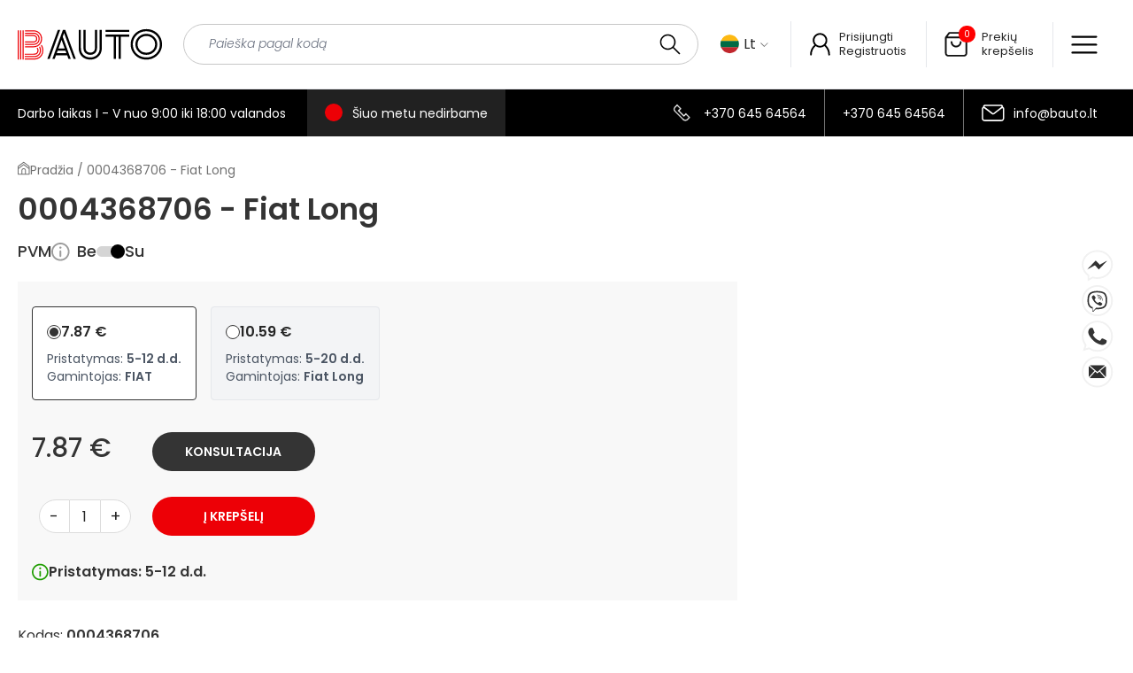

--- FILE ---
content_type: text/html; charset=UTF-8
request_url: https://bauto.lt/car-parts/0004368706
body_size: 19149
content:
<!DOCTYPE html>
<html lang="en" class="h-full">

<head>
    
    
    <meta charset="utf-8">
    <meta name="viewport" content="width=device-width, initial-scale=1">
    <meta name="_token" content="VFe8sIESAIC2YRUdA0SWDRLtnbe6eRNQwh4TNlH4">

    <!-- Google tag (gtag.js) -->
    <script async src="https://www.googletagmanager.com/gtag/js?id=G-G5RR6LL7VD"></script>
    <script>
        window.dataLayer = window.dataLayer || [];
        function gtag(){dataLayer.push(arguments);}
        gtag('js', new Date());

        gtag('config', 'G-G5RR6LL7VD');
    </script>

    
    <title>    0004368706
 - BAUTO</title>

    
    <link rel="preconnect" href="https://fonts.googleapis.com">
    <link rel="preconnect" href="https://fonts.gstatic.com" crossorigin>
    <link href="https://fonts.googleapis.com/css2?family=Poppins:ital,wght@0,400;0,500;0,600;1,300&display=swap"
          rel="stylesheet">

    <link rel="icon" href="https://bauto.lt/favicon-32.png" sizes="32x32" />
    <link rel="icon" href="https://bauto.lt/favicon.png" sizes="192x192" />

    
    <link href="/assets/css/bauto.css?id=18d7650fc1ec1d597e51f8cfc376bf72" rel="stylesheet">
    <style >[wire\:loading], [wire\:loading\.delay], [wire\:loading\.inline-block], [wire\:loading\.inline], [wire\:loading\.block], [wire\:loading\.flex], [wire\:loading\.table], [wire\:loading\.grid], [wire\:loading\.inline-flex] {display: none;}[wire\:loading\.delay\.shortest], [wire\:loading\.delay\.shorter], [wire\:loading\.delay\.short], [wire\:loading\.delay\.long], [wire\:loading\.delay\.longer], [wire\:loading\.delay\.longest] {display:none;}[wire\:offline] {display: none;}[wire\:dirty]:not(textarea):not(input):not(select) {display: none;}input:-webkit-autofill, select:-webkit-autofill, textarea:-webkit-autofill {animation-duration: 50000s;animation-name: livewireautofill;}@keyframes livewireautofill { from {} }</style>
</head>

<body x-bind:class="showMainLeadForm ? 'overflow-hidden' : ''" class="h-full overflow-x-auto font-poppins"
      x-data="{ showMainLeadForm: false }">
    <div x-data="{ showGlobalMenu: false }" class="fixed top-0 left-0 z-10 w-full bg-white">
    <div class="border-b px-[20px]">
        <div class="relative mx-auto lg:py-[24px] 2xl:max-w-desktop" x-data="{ showMobileSearch: false }">
            <div x-cloak x-bind:class="showMobileSearch ? 'block' : 'hidden'"
                 class="absolute top-0 left-0 z-20 h-full w-full bg-white">
                <div class="flex h-full w-full items-center">
                    <div class="grow">
                        <form action="https://bauto.lt/paieska" method="GET">
                            <input type="text" name="OEM" required="required"
                                   class="box-box w-full rounded-full border border-neutral-250 pl-[28px] pt-[11px] pb-[13px] pr-[64px] font-poppins text-sm italic"
                                   placeholder="Paieška pagal kodą">
                        </form>
                    </div>
                    <div class="shrink-0 p-4" @click="showMobileSearch = false">
                        <svg xmlns="http://www.w3.org/2000/svg" width="24" height="24" viewBox="0 0 30 30">
                            <g>
                                <g>
                                    <path fill="#343434"
                                          d="M29.576 27.511c.524.524.524 1.441 0 2.096-.524.524-1.441.524-2.096 0L15.034 17.031 2.59 29.476c-.524.524-1.441.524-2.096 0-.524-.524-.524-1.572 0-2.096l12.445-12.445L.493 2.489c-.524-.524-.524-1.44 0-2.096.524-.524 1.44-.524 2.096 0L15.034 12.84 27.611.393c.524-.524 1.44-.524 2.096 0 .524.524.524 1.572 0 2.096L17.13 14.935z" />
                                </g>
                            </g>
                        </svg>
                    </div>
                </div>
            </div>

            <div class="flex-cell flex items-center">
                <div class="shrink-0 flex-grow lg:grow-0">
                    <a href="https://bauto.lt">
                        <img src="/storage/static_images/bauto-logo.svg" alt="BAUTO" class="h-[27px] lg:h-auto">
                    </a>
                </div>
                <div class="flex justify-center lg:flex-grow lg:px-6">
                    <div class="relative hidden w-full max-w-[584px] lg:inline-block">
                        <form action="https://bauto.lt/paieska" method="GET" x-ref="headerSearch">
                            <div @click="$refs.headerSearch.submit()"
                                 class="absolute right-[20px] top-[11px] cursor-pointer"><img
                                     src="https://bauto.lt/assets/images/bauto/icon-search.png"></div>
                            <input type="text" name="OEM" required="required"
                                   class="box-box w-full rounded-full border border-neutral-250 pl-[28px] pt-[11px] pb-[13px] pr-[64px] font-poppins text-sm italic"
                                   placeholder="Paieška pagal kodą">
                        </form>
                    </div>
                    <div class="lg:hidden" @click="showMobileSearch = true">
                        <img src="https://bauto.lt/assets/images/bauto/icon-search.png" class="h-[16px] sm:h-[21px]">
                    </div>
                </div>
                <div class="hidden shrink-0 border-r py-[14px] pr-[25px] lg:block">
                    <div class="relative" x-data="{ open: false }">
                        <div @click="open = !open" class="flex-cell flex cursor-pointer items-center">
                                                        <div class="mr-[5px] shrink-0">
                                <img src="https://bauto.lt/assets/images/bauto/icon-flag-lt.png">
                            </div>
                            <div class="mr-[5px] shrink-0 capitalize">
                                lt
                            </div>
                            <div class="shrink-0">
                                <img src="https://bauto.lt/assets/images/bauto/icon-arrow-down.png"
                                     x-bind:class="open ? 'rotate-180' : ''">
                            </div>
                        </div>
                        <div x-cloak x-bind:class="open ? 'block' : 'hidden'"
                             class="absolute -left-4 -mr-4 mt-3 rounded border border-neutral-70 bg-white">
                            <div class="px-4 pb-4">
                                                                                                                                                                                <a href="https://bauto.lt/en">
                                            <div class="flex-cell mt-4 flex items-center">
                                                <div class="mr-[5px] shrink-0">
                                                    <img src="https://bauto.lt/assets/images/bauto/flag-uk.png"
                                                         class="w-[22px]">
                                                </div>
                                                <div class="mr-[5px] grow capitalize">
                                                    en
                                                </div>
                                            </div>
                                        </a>
                                                                                                                                                <a href="https://bauto.lt/ru">
                                            <div class="flex-cell mt-4 flex items-center">
                                                <div class="mr-[5px] shrink-0">
                                                    <img src="https://bauto.lt/assets/images/bauto/flag-ru.png"
                                                         class="w-[22px]">
                                                </div>
                                                <div class="mr-[5px] grow capitalize">
                                                    ru
                                                </div>
                                            </div>
                                        </a>
                                                                                                </div>
                        </div>
                    </div>
                </div>
                <div class="ml-[20px] shrink-0 sm:ml-[27px] lg:ml-[21px] lg:border-r lg:py-[10px] lg:pr-[22px]"
                     x-data="{ open: false }">
                                        <div class="flex-cell flex shrink-0 items-center">
                        <div class="shrink-0 lg:mr-[10px]">
                            <div class="hidden lg:block">
                                <img src="https://bauto.lt/assets/images/bauto/08_user.png" class="h-auto">
                            </div>
                            <div class="lg:hidden">
                                <div @click="open = !open">
                                    <img src="https://bauto.lt/assets/images/bauto/08_user.png"
                                         class="h-[16px] sm:h-[21px]">
                                </div>
                                <div class="relative text-sm">
                                    <div x-cloak x-bind:class="open ? 'block' : 'hidden'"
                                         class="absolute right-0 z-20 mr-[-22px] mt-5 rounded border border-neutral-70 bg-white">
                                                                                    <div>
                                                <a href="javascript:;"
                                                   class="block whitespace-nowrap px-[20px] pt-[16px] pb-[8px]"
                                                   @click="$store.modalUserForm.bindAuthModal('login')">Prisijungti</a>
                                            </div>
                                            <div>
                                                <a href="javascript:;"
                                                   class="block whitespace-nowrap px-[20px] pb-[16px] pt-[8px]"
                                                   @click="$store.modalUserForm.bindAuthModal('register')">Registruotis</a>
                                            </div>
                                                                            </div>
                                </div>
                            </div>
                        </div>
                        <div class="hidden shrink-0 flex-col text-[13px] leading-[16px] lg:flex">
                                                            <div><a href="javascript:;"
                                       @click="$store.modalUserForm.bindAuthModal('login')">Prisijungti</a>
                                </div>
                                <div><a href="javascript:;"
                                       @click="$store.modalUserForm.bindAuthModal('register')">Registruotis</a>
                                </div>
                                                    </div>
                    </div>
                </div>
                <div
                     class="ml-[20px] shrink-0 py-[17px] pr-[20px] sm:ml-[26px] sm:pr-[17px] lg:ml-[20px] lg:py-[10px] lg:pr-[21px]">
                    <a href="https://bauto.lt/prekiu-krepselis">
                        <div class="flex-cell flex items-center">
                            <div class="relative lg:mr-[16px]">
                                <div
                                     class="absolute left-[8px] bottom-[8px] h-[19px] w-[19px] rounded-full bg-red-550 text-center text-[10px] leading-[20px] text-white sm:left-[10px] sm:bottom-[10px] lg:left-[16px] lg:bottom-[16px]">
                                    <span x-text="$store.cart.quantity"></span></div>
                                <img src="https://bauto.lt/assets/images/bauto/cart_05.png"
                                     class="h-[16px] sm:h-[21px] lg:h-auto">
                            </div>
                            <div class="hidden text-[13px] leading-[16px] lg:block">
                                <div class="grid grid-cols-[min-content_1fr]">
                                    Prekių krepšelis
                                </div>
                            </div>
                        </div>
                    </a>
                    <div class="relative text-sm">
                        <div x-cloak x-bind:class="$store.cart.showCart ? 'block opacity-100' : 'opacity-0 hidden'"
                             class="absolute top-3 -right-1 z-[80] -mr-16 mt-5 w-72 rounded border border-neutral-850 bg-white transition-all sm:right-10 md:w-96">
                            <div class="flex justify-between bg-neutral-850 px-[20px] py-4 text-white">
                                <div class="flex justify-start">
                                    <div>
                                        <svg class="mr-1 fill-white" xmlns="http://www.w3.org/2000/svg"
                                             width="24" height="24" viewBox="0 0 24 24">
                                            <path
                                                  d="M16.53 7l-.564 2h-15.127l-.839-2h16.53zm-14.013 6h12.319l.564-2h-13.722l.839 2zm5.983 5c-.828 0-1.5.672-1.5 1.5 0 .829.672 1.5 1.5 1.5s1.5-.671 1.5-1.5c0-.828-.672-1.5-1.5-1.5zm11.305-15l-3.432 12h-13.017l.839 2h13.659l3.474-12h1.929l.743-2h-4.195zm-6.305 15c-.828 0-1.5.671-1.5 1.5s.672 1.5 1.5 1.5 1.5-.671 1.5-1.5c0-.828-.672-1.5-1.5-1.5z" />
                                        </svg>
                                    </div>
                                    <p class="w-full text-base font-semibold">Prekė pridėta.</p>
                                </div>
                                <div class="cursor-pointer" @click="$store.cart.closeCart()">
                                    <svg xmlns="http://www.w3.org/2000/svg" width="23" height="23"
                                         viewBox="0 0 23 23">
                                        <g>
                                            <g>
                                                <path fill="#fff"
                                                      d="M22.6 21.05c.4.4.4 1.1 0 1.6-.4.4-1.1.4-1.6 0l-9.5-9.6-9.5 9.5c-.4.4-1.1.4-1.6 0-.4-.4-.4-1.2 0-1.6l9.5-9.5-9.5-9.5C0 1.55 0 .85.4.35c.4-.4 1.1-.4 1.6 0l9.5 9.5 9.6-9.5c.4-.4 1.1-.4 1.6 0 .4.4.4 1.2 0 1.6l-9.6 9.5z" />
                                            </g>
                                        </g>
                                    </svg>
                                </div>
                            </div>

                            <div class="block px-[20px] pt-4 text-base font-semibold">
                                <p class="mb-4"><span x-text="$store.cart.productName"></span></p>
                                <p> Kaina su PVM: &euro; <span x-text="$store.cart.productPrice"></span></p>
                            </div>

                            <div
                                 class="flex items-center justify-center bg-white px-[20px] py-4 text-center text-black">
                                <a href="https://bauto.lt/prekiu-krepselis"
                                   class="inline-block w-full cursor-pointer rounded-full bg-neutral-850 px-[25px] text-xs font-semibold uppercase leading-[35px] text-white md:text-sm md:leading-[44px]">Pereiti į krepšelį
                                    &rarr;</a>
                            </div>

                        </div>
                    </div>
                </div>
                <div class="shrink-0 border-l">
                    <div @click="showGlobalMenu = true" class="cursor-pointer px-[20px] py-[20px] lg:py-[15px]">
                        <img src="https://bauto.lt/assets/images/bauto/Path_5.png">
                    </div>
                </div>
            </div>
        </div>
    </div>

    
    <div x-cloak
         x-bind:class="showGlobalMenu || $store.cart.showCart ? 'opacity-60 bg-black left-0' : 'opacity-0 left-[-100%]'"
         class="fixed top-0 z-[70] h-full w-full transition-opacity"
         @click="$store.cart.showCart = false, showGlobalMenu = false"></div>

    <div x-cloak x-bind:class="showGlobalMenu ? 'right-0' : 'right-[-320px] lg:right-[-365px]'"
         class="fixed top-0 z-[80] h-full w-[320px] overflow-y-auto bg-white transition-all lg:w-[365px]">
        <div class="relative">
            <div class="sticky top-0 z-50">
                <div class="h-[34px] bg-white">
                    <a @click="showGlobalMenu = false" href="javascript:;"
                       class="absolute top-[14px] right-[20px] block h-[20px] w-[20px]">
                        <div class="absolute left-[8px] top-[-3px] h-[26px] w-[2px] rotate-45 rounded-full bg-black">
                        </div>
                        <div
                             class="absolute left-[8px] top-[-3px] h-[26px] w-[2px] rotate-[135deg] rounded-full bg-black">
                        </div>
                    </a>
                </div>
                <div class="h-[14px] bg-gradient-to-b from-white"></div>
            </div>
            <div class="relative z-10">
                <ul class="text-sm lg:text-base">
                                            <li class="border-b">
                            <a href="https://bauto.lt/puslapis/kaip-pirkti" @click="showGlobalMenu = false"
                               class="block py-[20px] px-[34px] text-neutral-750 hover:bg-red-520 hover:text-white lg:px-[30px]">
                                Kaip pirkti?
                            </a>
                        </li>
                                            <li class="border-b">
                            <a href="https://bauto.lt/category/1" @click="showGlobalMenu = false"
                               class="block py-[20px] px-[34px] text-neutral-750 hover:bg-red-520 hover:text-white lg:px-[30px]">
                                Aksesuarai
                            </a>
                        </li>
                                            <li class="border-b">
                            <a href="https://bauto.lt/partners-catalogs" @click="showGlobalMenu = false"
                               class="block py-[20px] px-[34px] text-neutral-750 hover:bg-red-520 hover:text-white lg:px-[30px]">
                                Mūsų partnerių prekių dalių katalogai
                            </a>
                        </li>
                                            <li class="border-b">
                            <a href="https://bauto.lt/puslapis/kontaktai" @click="showGlobalMenu = false"
                               class="block py-[20px] px-[34px] text-neutral-750 hover:bg-red-520 hover:text-white lg:px-[30px]">
                                Kontaktai
                            </a>
                        </li>
                                            <li class="border-b">
                            <a href="https://bauto.lt/about-us" @click="showGlobalMenu = false"
                               class="block py-[20px] px-[34px] text-neutral-750 hover:bg-red-520 hover:text-white lg:px-[30px]">
                                Apie mus
                            </a>
                        </li>
                                            <li class="border-b">
                            <a href="https://bauto.lt/blog" @click="showGlobalMenu = false"
                               class="block py-[20px] px-[34px] text-neutral-750 hover:bg-red-520 hover:text-white lg:px-[30px]">
                                Tinklaraštis
                            </a>
                        </li>
                                    </ul>

                <div class="flex-cell my-[30px] ml-[30px] flex pb-8 text-neutral-750">
                    <div class="pr-[40px]">
                        <p class="text-xs font-semibold lg:text-base">Konsultacija</p>
                        <p class="mt-[8px] text-xs leading-[24px] lg:text-sm lg:leading-[30px]">
                            +370 645 64564<br>info@bauto.lt</p>
                    </div>
                    <div>
                        <p class="text-xs font-semibold lg:text-base">Užsakymas</p>
                        <p class="mt-[8px] text-xs leading-[24px] lg:text-sm lg:leading-[30px]">
                            +370 645 64564<br>uzsakymai@bauto.lt</p>
                    </div>
                </div>

                <div class="mx-6 -mt-6 flex justify-between pb-8 lg:hidden">
                                            <a href="https://bauto.lt" class="p-2">
                            <div class="text-red-520 flex">
                                <div class="mr-[5px] shrink-0">
                                    <img src="https://bauto.lt/assets/images/bauto/icon-flag-lt.png" class="w-[22px]">
                                </div>
                                <div class="mr-[5px] grow font-semibold uppercase">
                                    lt
                                </div>
                            </div>
                        </a>
                                            <a href="https://bauto.lt/en" class="p-2">
                            <div class="opacity-50 flex">
                                <div class="mr-[5px] shrink-0">
                                    <img src="https://bauto.lt/assets/images/bauto/flag-uk.png" class="w-[22px]">
                                </div>
                                <div class="mr-[5px] grow font-semibold uppercase">
                                    en
                                </div>
                            </div>
                        </a>
                                            <a href="https://bauto.lt/ru" class="p-2">
                            <div class="opacity-50 flex">
                                <div class="mr-[5px] shrink-0">
                                    <img src="https://bauto.lt/assets/images/bauto/flag-ru.png" class="w-[22px]">
                                </div>
                                <div class="mr-[5px] grow font-semibold uppercase">
                                    ru
                                </div>
                            </div>
                        </a>
                                    </div>


            </div>
        </div>
    </div>

            <div x-cloak x-bind:class="$store.modalUserForm.showAuthModal ? 'block' : 'hidden'">
            <div class="fixed top-0 left-0 z-[60] h-full w-full overflow-y-auto bg-neutral-50">
                <div class="mx-auto max-w-desktop">
                    <div class="py-10 px-10">
                        <div class="flex w-full justify-between">
                            <div><img src="/storage/static_images/bauto-logo.svg" alt="BAUTO"
                                     class="h-[27px] lg:h-auto"></div>
                            <div @click="$store.modalUserForm.showAuthModal = false" class="cursor-pointer">
                                <svg xmlns="http://www.w3.org/2000/svg" width="30" height="30"
                                     viewBox="0 0 30 30">
                                    <g>
                                        <g>
                                            <g>
                                                <path fill="#343434"
                                                      d="M29.476 27.511c.524.524.524 1.441 0 2.096-.524.524-1.441.524-2.096 0L14.934 17.031 2.49 29.476c-.524.524-1.441.524-2.096 0-.524-.524-.524-1.572 0-2.096l12.445-12.445L.393 2.489c-.524-.524-.524-1.44 0-2.096.524-.524 1.441-.524 2.096 0L14.934 12.84 27.511.393c.524-.524 1.44-.524 2.096 0 .524.524.524 1.572 0 2.096L17.03 14.935z" />
                                            </g>
                                        </g>
                                    </g>
                                </svg>
                            </div>
                        </div>
                        <div x-show="$store.modalUserForm.authType === 'login'">
                            <div wire:id="NIW9pKSC27oJjuL43uPP" wire:initial-data="{&quot;fingerprint&quot;:{&quot;id&quot;:&quot;NIW9pKSC27oJjuL43uPP&quot;,&quot;name&quot;:&quot;modals.modal-user-login&quot;,&quot;locale&quot;:&quot;en&quot;,&quot;path&quot;:&quot;car-parts\/0004368706&quot;,&quot;method&quot;:&quot;GET&quot;,&quot;v&quot;:&quot;acj&quot;},&quot;effects&quot;:{&quot;listeners&quot;:[]},&quot;serverMemo&quot;:{&quot;children&quot;:[],&quot;errors&quot;:[],&quot;htmlHash&quot;:&quot;669011ac&quot;,&quot;data&quot;:{&quot;email&quot;:null,&quot;password&quot;:null,&quot;remember&quot;:false},&quot;dataMeta&quot;:[],&quot;checksum&quot;:&quot;e8ab471fbd9f5865887460b46691255fea179755d8a5f33c20df5c9c5e8c809d&quot;}}" class="text-neutral-750">
    <div class="md:text-center mt-8">
        <div class="md:text-4xl font-semibold text-2xl">Prisijungti</div>
        <p class="mt-5">Neturite paskyros? <a href="javascript:;" @click="$store.modalUserForm.bindAuthModal('register')" class="font-bold underline">Užsiregistruokite</a> paskyrą.</p>
    </div>

    <div class="flex justify-center mt-8">
        <div class="bg-white rounded inline-block p-8 mx-4">
            <form wire:submit.prevent="login">
                <input type="hidden" name="_token" value="VFe8sIESAIC2YRUdA0SWDRLtnbe6eRNQwh4TNlH4">                <div class="md:flex gap-5">
                    <div class="mb-6 md:mb-0">
                        <label for="modal-email-login">Jūsų el. pašto adresas*</label>
                        <div class="mt-3">
                            <input type="email" id="modal-email-login" wire:model.lazy="email" class="max-w-[294px] border border-neutral-310 rounded-full h-11 box-border px-5">
                        </div>
                    </div>
                    <div>
                        <label for="modal-password">Slaptažodis*</label>
                        <div class="mt-3">
                            <input type="password" id="modal-password" wire:model.lazy="password" class="max-w-[294px] border border-neutral-310 rounded-full h-11 box-border px-5">
                        </div>
                    </div>
                </div>

                    
                <div class="mt-5">
                    <input type="checkbox" wire:model.lazy="remember" id="modal-stay-loggedin" class="form-check-input focus:ring-transparent focus:checked:bg-red-520 hover:checked:bg-red-520 appearance-none h-4 w-4 border border-gray-300 rounded-sm bg-white checked:bg-red-520 checked:border-red-520 transition duration-200 mt-1 align-top bg-no-repeat bg-center bg-contain float-left mr-2 cursor-pointer">
                    <label for="modal-stay-loggedin" class="cursor-pointer form-check-label inline-block text-neutral-495">
                        Prisiminti mane
                    </label>
                </div>
    
                <div class="mt-10 flex items-center gap-5">
                    <div>
                        <button type="submit" class="inline-block px-[25px] min-w-[160px] uppercase rounded-full text-white bg-neutral-850 md:leading-[44px] leading-[35px] md:text-sm text-xs">Prisijungti</button>
                    </div>
                    <div>
                        <a href="javascript:;" @click="$store.modalUserForm.bindAuthModal('password-reset')">Pamiršai slaptažodį?</a>
                    </div>
                </div>
            </form>
        </div>
    </div>

</div>

<!-- Livewire Component wire-end:NIW9pKSC27oJjuL43uPP -->                        </div>
                        <div x-show="$store.modalUserForm.authType === 'register'">
                            <div wire:id="qE0CsU1b1c7vbNGiIb4W" wire:initial-data="{&quot;fingerprint&quot;:{&quot;id&quot;:&quot;qE0CsU1b1c7vbNGiIb4W&quot;,&quot;name&quot;:&quot;modals.modal-user-register&quot;,&quot;locale&quot;:&quot;en&quot;,&quot;path&quot;:&quot;car-parts\/0004368706&quot;,&quot;method&quot;:&quot;GET&quot;,&quot;v&quot;:&quot;acj&quot;},&quot;effects&quot;:{&quot;listeners&quot;:[]},&quot;serverMemo&quot;:{&quot;children&quot;:[],&quot;errors&quot;:[],&quot;htmlHash&quot;:&quot;4bc03ada&quot;,&quot;data&quot;:{&quot;name&quot;:null,&quot;company&quot;:null,&quot;phone&quot;:null,&quot;email&quot;:null,&quot;password&quot;:null,&quot;password2&quot;:null,&quot;generalError&quot;:null,&quot;confirm&quot;:false},&quot;dataMeta&quot;:[],&quot;checksum&quot;:&quot;676fbeecdfe8b65960953e33dd289e2bcbffe9a9cf6c0d124a43fd2dd37c4b05&quot;}}" class="text-neutral-750">
    <div class="md:text-center mt-8">
        <div class="md:text-4xl font-semibold text-2xl">Registruotis</div>
        <p class="mt-5">Turite paskyrą? <a href="javascript:;" @click="$store.modalUserForm.bindAuthModal('login')" class="font-bold underline">Prisijungti</a> prie paskyros.</p>
    </div>

    <div class="flex justify-center mt-8">
        <div class="bg-white rounded inline-block p-8 mx-4">
            <form wire:submit.prevent="register">
                <input type="hidden" name="_token" value="VFe8sIESAIC2YRUdA0SWDRLtnbe6eRNQwh4TNlH4">                <div class="md:flex gap-5">
                    <div class="mb-6 md:mb-0">
                        <label for="modal-name">Vardas*</label>
                        <div class="mt-3">
                            <input type="text" id="modal-name" wire:model.lazy="name" class="max-w-[294px] border border-neutral-310 rounded-full h-11 box-border px-5">
                        </div>
                                            </div>
                    <div>
                        <label for="modal-company">Įmonės pavadinimas</label>
                        <div class="mt-3">
                            <input type="text" id="modal-company" wire:model.lazy="company" class="max-w-[294px] border border-neutral-310 rounded-full h-11 box-border px-5">
                        </div>
                                            </div>
                </div>

                <div class="md:flex gap-5 mb-6">
                    <div class="mb-6 md:mb-0">
                        <label for="modal-phone">Telefonas*</label>
                        <div class="mt-3">
                            <input type="tel" id="modal-phone" wire:model.lazy="phone" class="max-w-[294px] border border-neutral-310 rounded-full h-11 box-border px-5">
                        </div>
                                            </div>
                    <div>
                        <label for="modal-email-register">El. pašto adresas*</label>
                        <div class="mt-3">
                            <input type="email" id="modal-email-register" wire:model.lazy="email" class="max-w-[294px] border border-neutral-310 rounded-full h-11 box-border px-5">
                        </div>
                                            </div>
                </div>

                <div class="md:flex gap-5 mb-6">
                    <div class="mb-6 md:mb-0">
                        <label for="modal-password-register">Slaptažodis*</label>
                        <div class="mt-3">
                            <input type="password" id="modal-password-register" wire:model.lazy="password" class="max-w-[294px] border border-neutral-310 rounded-full h-11 box-border px-5">
                        </div>
                                            </div>
                    <div>
                        <label for="modal-password2-register">Pakartokite naują slaptažodį*</label>
                        <div class="mt-3">
                            <input type="password" id="modal-password2-register" wire:model.lazy="password2" class="max-w-[294px] border border-neutral-310 rounded-full h-11 box-border px-5">
                        </div>
                                            </div>
                </div>
    
                <div>
                    <div class="flex">
                        <input type="checkbox" wire:model.lazy="confirm" id="modal-confirm-policy" class="form-check-input focus:ring-transparent focus:checked:bg-red-520 hover:checked:bg-red-520 appearance-none h-4 w-4 border border-gray-300 rounded-sm bg-white checked:bg-red-520 checked:border-red-520 transition duration-200 mt-1 align-top bg-no-repeat bg-center bg-contain float-left mr-2 cursor-pointer">
                        <label for="modal-confirm-policy" class="cursor-pointer form-check-label inline-block">
                            Aš perskaičiau ir sutinku su <a href="javascript:;" class="underline font-semibold">puslapio sąlygomis ir taisyklėmis</a>.
                        </label>
                    </div>
                                    </div>

                    
                <div class="mt-10 flex items-center gap-5">
                    <div>
                        <button type="submit" class="inline-block px-[25px] min-w-[160px] uppercase rounded-full text-white bg-neutral-850 md:leading-[44px] leading-[35px] md:text-sm text-xs">Registruotis</button>
                    </div>
                </div>
            </form>
        </div>
    </div>

</div>

<!-- Livewire Component wire-end:qE0CsU1b1c7vbNGiIb4W -->                        </div>
                        <div x-show="$store.modalUserForm.authType === 'password-reset'">
                            <div wire:id="XYRDw0LmFDRZP7Es7tSL" wire:initial-data="{&quot;fingerprint&quot;:{&quot;id&quot;:&quot;XYRDw0LmFDRZP7Es7tSL&quot;,&quot;name&quot;:&quot;modals.modal-user-password-reset&quot;,&quot;locale&quot;:&quot;en&quot;,&quot;path&quot;:&quot;car-parts\/0004368706&quot;,&quot;method&quot;:&quot;GET&quot;,&quot;v&quot;:&quot;acj&quot;},&quot;effects&quot;:{&quot;listeners&quot;:[]},&quot;serverMemo&quot;:{&quot;children&quot;:[],&quot;errors&quot;:[],&quot;htmlHash&quot;:&quot;247d7eba&quot;,&quot;data&quot;:{&quot;email&quot;:null,&quot;successMessage&quot;:null},&quot;dataMeta&quot;:[],&quot;checksum&quot;:&quot;e8a4863cee6c262195fc8bffbe5d2af9d2f08faf5254004e7b88e33575232a6d&quot;}}" class="text-neutral-750">
    <div class="md:text-center mt-8">
        <div class="md:text-4xl font-semibold text-2xl">Atkurti slaptažodį</div>
        <p class="mt-5">Įveskite el. pašto adresą kuri naudojote pirkimo ar registracijos metu.</p>
    </div>

    <div class="flex justify-center mt-8">
        <div class="bg-white inline-block p-8">
            <form wire:submit.prevent="send">
                <input type="hidden" name="_token" value="VFe8sIESAIC2YRUdA0SWDRLtnbe6eRNQwh4TNlH4">
                                    <div class="flex gap-5 mb-6">
                        <div>
                            <label for="modal-email-reset">Jūsų el. pašto adresas*</label>
                            <div class="mt-3">
                                <input type="text" id="modal-email-reset" wire:model.lazy="email" class="max-w-[387px] w-full border border-neutral-310 rounded-full h-11 box-border px-5">
                            </div>
                                                    </div>
                    </div>
        
                    <div class="mt-10 flex items-center gap-5">
                        <div>
                            <button type="submit" class="inline-block px-[25px] min-w-[160px] uppercase rounded-full text-white bg-neutral-850 md:leading-[44px] leading-[35px] md:text-sm text-xs">Atkurti slaptažodį</button>
                        </div>
                    </div>
                            </form>
        </div>
    </div>

</div>

<!-- Livewire Component wire-end:XYRDw0LmFDRZP7Es7tSL -->                        </div>
                    </div>
                </div>
            </div>
        </div>
    
    <div class="fixed right-[20px] top-0 z-50 hidden h-full flex-col items-center justify-center gap-[10px] lg:flex">
        <div>
    <a onclick="sendEventToAnalytics('messanger')" href="https://www.messenger.com/t/NaujosOriginaliosDalys" target="_blank" class="block">
        <svg xmlns="http://www.w3.org/2000/svg" width="40" height="40" viewBox="-2 -2 41 41">
            <defs>
                <clipPath id="ctaka">
                    <path fill="#fff"
                          d="M36.201 17.184c0 9.213-8.067 16.681-18.017 16.681-1.797 0-3.53-.245-5.168-.698L6.88 36.534v-6.362C2.787 27.113.168 22.432.168 17.182.168 7.967 8.235.5 18.184.5c9.95 0 18.017 7.468 18.017 16.684z" />
                </clipPath>
            </defs>
            <g>
                <g>
                    <g>
                        <path fill="#fff"
                              d="M36.201 17.184c0 9.213-8.067 16.681-18.017 16.681-1.797 0-3.53-.245-5.168-.698L6.88 36.534v-6.362C2.787 27.113.168 22.432.168 17.182.168 7.967 8.235.5 18.184.5c9.95 0 18.017 7.468 18.017 16.684z" />
                        <path fill="none" stroke="#f1f1f1" stroke-miterlimit="20" stroke-width="4"
                              d="M36.201 17.184c0 9.213-8.067 16.681-18.017 16.681-1.797 0-3.53-.245-5.168-.698L6.88 36.534v0-6.362C2.787 27.113.168 22.432.168 17.182.168 7.967 8.235.5 18.184.5c9.95 0 18.017 7.468 18.017 16.684z"
                              clip-path="url(&quot;#ctaka&quot;)" />
                    </g>
                    <g>
                        <path fill="#333"
                              d="M19.975 22.965l-4.588-4.894-8.952 4.894 9.846-10.454 4.7 4.893 8.842-4.893z" />
                    </g>
                </g>
            </g>
        </svg>
    </a>
</div>        <div>
    <a onclick="sendEventToAnalytics('viber')" href="viber://chat/?number=37064564564" target="_blank"
       class="block">
        <svg xmlns="http://www.w3.org/2000/svg" width="40" height="40" viewBox="-2 -2 41 41">
            <defs>
                <clipPath id="wsiya">
                    <path fill="#fff"
                          d="M18.183.02c9.95 0 18.016 8.066 18.016 18.017 0 9.95-8.066 18.017-18.016 18.017-9.95 0-18.017-8.067-18.017-18.017C.166 8.086 8.232.019 18.183.019z" />
                </clipPath>
            </defs>
            <g>
                <g>
                    <g>
                        <path fill="#fff"
                              d="M18.183.02c9.95 0 18.016 8.066 18.016 18.017 0 9.95-8.066 18.017-18.016 18.017-9.95 0-18.017-8.067-18.017-18.017C.166 8.086 8.232.019 18.183.019z" />
                        <path fill="none" stroke="#f1f1f1" stroke-miterlimit="20" stroke-width="4"
                              d="M18.183.02c9.95 0 18.016 8.066 18.016 18.017 0 9.95-8.066 18.017-18.016 18.017-9.95 0-18.017-8.067-18.017-18.017C.166 8.086 8.232.019 18.183.019z"
                              clip-path="url(&quot;#wsiya&quot;)" />
                    </g>
                    <g>
                        <path fill="#343434"
                              d="M20.834 16.822a.305.305 0 0 1-.303-.288c-.053-1.034-.538-1.538-1.528-1.591a.306.306 0 0 1 .033-.61c1.308.071 2.038.821 2.105 2.167a.299.299 0 0 1-.288.317c-.01.005-.014.005-.02.005z" />
                    </g>
                    <g>
                        <path fill="#343434"
                              d="M22.391 17.341h-.004a.306.306 0 0 1-.298-.312c.024-1.038-.274-1.88-.909-2.572-.63-.692-1.5-1.067-2.648-1.148a.302.302 0 0 1-.279-.327.302.302 0 0 1 .327-.279c1.298.096 2.321.548 3.052 1.346.735.802 1.091 1.807 1.067 2.994a.308.308 0 0 1-.308.298z" />
                    </g>
                    <g>
                        <g>
                            <path fill="#343434"
                                  d="M25.752 10.38c1.678 1.443 2.533 4.88 1.908 9.912-.605 4.883-4.176 5.19-4.835 5.402-.279.091-2.884.74-6.161.524 0 0-2.442 2.946-3.201 3.71-.12.12-.26.168-.351.144-.13-.033-.168-.187-.164-.413 0-.327.02-4.023.02-4.023-.005 0-.005 0 0 0-4.773-1.322-4.494-6.301-4.441-8.906.053-2.605.543-4.744 2-6.181 2.609-2.365 7.997-2.014 7.997-2.014 4.546.02 6.724 1.39 7.228 1.846zm3.595 10.335c.74-6.018-.36-9.83-2.34-11.55-.596-.548-3.01-2.302-8.387-2.326 0 0-6.34-.385-9.43 2.45-1.72 1.721-2.326 4.235-2.389 7.36-.062 3.119-.144 8.968 5.494 10.554h.005l-.005 2.418s-.034.98.61 1.177c.779.24 1.24-.504 1.985-1.307.409-.442.971-1.086 1.399-1.581 3.854.322 6.82-.419 7.156-.53.779-.254 5.186-.816 5.902-6.666z" />
                        </g>
                        <g>
                            <path fill="#343434"
                                  d="M19.077 20.585s.428.038.658-.245l.447-.562c.217-.28.74-.457 1.25-.174.283.159.798.476 1.115.712.341.25 1.033.826 1.038.831.332.28.409.688.183 1.125v.01c-.231.408-.543.793-.933 1.148-.005 0-.005.005-.01.005-.321.27-.639.423-.946.457-.039.01-.082.01-.14.01-.134 0-.269-.02-.403-.063l-.01-.015c-.48-.134-1.278-.47-2.605-1.206a15.464 15.464 0 0 1-2.192-1.447 11.214 11.214 0 0 1-1.018-.908l-.034-.034-.034-.033-.033-.034c-.332-.336-.62-.663-.875-.985a15.193 15.193 0 0 1-1.447-2.192c-.735-1.331-1.072-2.13-1.206-2.605l-.014-.01a1.307 1.307 0 0 1-.063-.403c0-.058 0-.101.01-.14.038-.312.192-.625.456-.947 0-.004.005-.004.005-.01.356-.393.74-.701 1.149-.932h.01c.432-.226.84-.149 1.124.183 0 0 .582.697.831 1.038.236.322.553.832.712 1.115.283.51.106 1.034-.173 1.25l-.563.447c-.283.23-.245.658-.245.658s.832 3.163 3.956 3.956zm4.912-2.62a.302.302 0 0 1-.303-.302c-.014-1.86-.548-3.278-1.634-4.34-1.072-1.048-2.432-1.582-4.033-1.596a.306.306 0 0 1 0-.61c1.764.014 3.264.605 4.451 1.768 1.192 1.163 1.802 2.769 1.822 4.768a.3.3 0 0 1-.303.313c.005 0 .005 0 0 0z" />
                        </g>
                    </g>
                </g>
            </g>
        </svg>
    </a>
</div>                <div>
    <a onclick="sendEventToAnalytics('phone_support')" href="tel:+37064564564" target="_blank" class="block">
        <svg xmlns="http://www.w3.org/2000/svg" width="40" height="40" viewBox="-2 -2 41 41">
            <defs>
                <clipPath id="4yfna">
                    <path fill="#fff"
                          d="M8.275 33.215L1.35 35.427l2.248-6.69A17.906 17.906 0 0 1 .166 18.175C.166 8.238 8.242.156 18.18.156h.006c9.937 0 18.013 8.082 18.013 18.02 0 9.931-8.076 18.017-18.013 18.017h-.028a17.877 17.877 0 0 1-9.883-2.978z" />
                </clipPath>
            </defs>
            <g>
                <g>
                    <g>
                        <path fill="#fff"
                              d="M8.275 33.215L1.35 35.427l2.248-6.69A17.906 17.906 0 0 1 .166 18.175C.166 8.238 8.242.156 18.18.156h.006c9.937 0 18.013 8.082 18.013 18.02 0 9.931-8.076 18.017-18.013 18.017h-.028a17.877 17.877 0 0 1-9.883-2.978z" />
                        <path fill="none" stroke="#f1f1f1" stroke-miterlimit="20" stroke-width="4"
                              d="M8.275 33.215v0L1.35 35.427v0l2.248-6.69A17.906 17.906 0 0 1 .166 18.175C.166 8.238 8.242.156 18.18.156h.006c9.937 0 18.013 8.082 18.013 18.02 0 9.931-8.076 18.017-18.013 18.017h-.028a17.877 17.877 0 0 1-9.883-2.978z"
                              clip-path="url(&quot;#4yfna&quot;)" />
                    </g>
                    <g>
                        <path fill="#343434"
                              d="M24.103 28.261c-1.173 0-2.85-.469-5.278-1.476-3.16-1.309-6.306-4.066-8.859-7.764a5.87 5.87 0 0 0-.111-.159l-.025-.033c-.79-1.078-2.115-3.213-2.115-5.401 0-2.513 1.259-3.791 1.796-4.337l.047-.048c.397-.405 1.085-.647 1.841-.647.2 0 .385.01.547.018l.057.003c.546.023.801.068 1.144.89.127.304.306.74.5 1.21l.004.01c.482 1.169 1.027 2.49 1.116 2.678.13.27.257.626.076.975-.16.34-.302.503-.538.775l-.045.051c-.112.13-.223.247-.33.36-.147.157-.3.32-.454.51l-.013.015c-.234.275-.5.587-.198 1.107.48.812 1.499 2.365 2.923 3.632 1.846 1.644 3.398 2.272 4.06 2.54l.165.066c.165.069.344.105.516.105.301 0 .569-.109.754-.305.349-.376.763-.96 1.203-1.577l.205-.288c.227-.32.508-.484.836-.484.142 0 .295.031.456.092.526.183 3.465 1.642 3.59 1.704.11.056.213.106.308.151.36.173.597.288.699.465.123.218.126 1.27-.31 2.5-.426 1.204-2.132 2.239-3.535 2.542-.272.058-.6.12-1.032.12z" />
                    </g>
                </g>
            </g>
        </svg>
    </a>
</div>        <div>
    <a onclick="sendEventToAnalytics('email_support')" href="mailto:info@bauto.lt" target="_blank" class="block">
        <svg xmlns="http://www.w3.org/2000/svg" width="40" height="40" viewBox="-2 -2 41 41">
            <defs>
                <clipPath id="h1z4a">
                    <path fill="#fff"
                          d="M36.189 18.472c0 9.956-8.072 18.028-18.028 18.028C8.204 36.5.133 28.428.133 18.472.133 8.515 8.204.443 18.16.443c9.956 0 18.028 8.072 18.028 18.029z" />
                </clipPath>
            </defs>
            <g>
                <g>
                    <g>
                        <g>
                            <path fill="#fff"
                                  d="M36.189 18.472c0 9.956-8.072 18.028-18.028 18.028C8.204 36.5.133 28.428.133 18.472.133 8.515 8.204.443 18.16.443c9.956 0 18.028 8.072 18.028 18.029z" />
                            <path fill="none" stroke="#f1f1f1" stroke-miterlimit="20" stroke-width="4"
                                  d="M36.189 18.472c0 9.956-8.072 18.028-18.028 18.028C8.204 36.5.133 28.428.133 18.472.133 8.515 8.204.443 18.16.443c9.956 0 18.028 8.072 18.028 18.029z"
                                  clip-path="url(&quot;#h1z4a&quot;)" />
                        </g>
                        <g>
                            <g>
                                <path fill="#2f2f2f"
                                      d="M14.866 17.302l-6.284 7.032a2.461 2.461 0 0 1-.32-1.196v-9.951c.001-.469.136-.927.388-1.322zm12.123 7.94c-.393.25-.848.383-1.313.384H10.751c-.465-.001-.92-.134-1.313-.383l6.361-7.12 2.003 1.752a.623.623 0 0 0 .82 0l2.002-1.753zM9.565 11.013c.362-.203.77-.31 1.185-.313h14.926c.416.003.824.11 1.186.313l-8.649 7.568zm18.6 12.126c-.004.42-.114.831-.32 1.196l-6.284-7.03 6.216-5.438c.252.394.386.853.387 1.32z" />
                            </g>
                        </g>
                    </g>
                </g>
            </g>
        </svg>
    </a>
</div>    </div>
</div>


<div class="pt-[61px] lg:pt-[101px]"></div>

<section class="hidden bg-black lg:block">
    <div class="px-[20px]">
        <div class="mx-auto 2xl:max-w-desktop">
            <div class="flex-cell flex items-center">
                <div class="text-sm text-white">Darbo laikas I - V nuo
                    9:00 iki
                    18:00 valandos</div>
                <div class="flex-cell ml-[24px] flex items-center bg-neutral-850 px-[20px]">
                    <div class="bg-red-520 mt-[16px] mb-[17px] h-[20px] w-[20px] rounded-full"></div>
                    <div class="ml-[11px] text-sm text-white">
                                                    Šiuo metu nedirbame
                                            </div>
                </div>
                <div class="flex-grow"></div>
                <div class="flex-cell flex h-full content-end items-center text-sm text-white">
                    <div class="flex-cell flex h-[53px] items-center px-[20px]">
                        <div><img src="https://bauto.lt/assets/images/bauto/phone_09.png"></div>
                        <div class="ml-[10px]"><a
                               onclick="sendEventToAnalytics('phone_support')"
                               href="tel:+370 645 64564">+370 645 64564</a>
                        </div>
                    </div>
                    <div class="flex-cell flex h-[53px] items-center border-l border-neutral-490 px-[20px]">
                        <div><a
                               onclick="sendEventToAnalytics('phone_order')"
                               href="tel:+370 645 64564">+370 645 64564</a>
                        </div>
                    </div>
                    <div class="flex-cell flex h-[53px] items-center border-l border-neutral-490 px-[20px]">
                        <div><img src="https://bauto.lt/assets/images/bauto/mail_03.png"></div>
                        <div class="ml-[10px]"><a
                               onclick="sendEventToAnalytics('email_support')"
                               href="mailto:info@bauto.lt">info@bauto.lt</a>
                        </div>
                    </div>
                </div>
            </div>
        </div>
    </div>
</section>

<script>
    function sendEventToAnalytics(label) {
        if (typeof gtag !== 'function') {
            return
        }

        gtag('event', 'contact_click', {
            'event_label': label
        });
    }
</script>

        <section class="bg-white" x-data="{ quickRequestForm: false, productCode: '0004368706', productManufacturer: 'Fiat Long', qnty: 1, reduce() { this.qnty--; if (this.qnty < 1) { this.qnty = 1 } } }" x-bind:class="quickRequestForm ? 'overflow-hidden' : ''"
             class="h-full overflow-x-auto font-poppins">
        <div class="pt-7">
            <div class="mx-auto grid grid-cols-1 md:grid-cols-2 lg:grid-cols-3 2xl:max-w-desktop"
                 x-data="{
                     pvm: true,
                     productSelected: 699417271
                 }"
                 x-init="$watch('productSelected', value => selectedProduct = value)">
                
                <div class="flex items-start gap-x-3 px-[20px] text-neutral-750 md:col-span-2 lg:col-span-3 2xl:px-0">
                    <div>
                        <svg xmlns="http://www.w3.org/2000/svg" width="14" height="16" viewBox="0 0 14 16">
                            <g>
                                <g>
                                    <path fill="#707070"
                                          d="M12.466 7.473zm0 0c-.146-.106-.241-.173-.334-.242L7.248 3.569c-.42-.315-.569-.315-.995.004L1.442 7.18l-.396.293c0-.45-.005-.846.006-1.242.001-.052.078-.111.131-.152 1.83-1.374 3.66-2.746 5.49-4.118.023-.018.053-.026.097-.048l2.35 1.762c1.052.79 2.108 1.575 3.153 2.375.1.077.175.239.185.367.026.328.008.66.008 1.056zm-7.251 6.74c-.008-.09-.023-.176-.023-.262-.001-1.074-.006-2.148 0-3.221.007-.944.548-1.577 1.415-1.677.814-.093 1.62.51 1.666 1.326.053.959.03 1.923.037 2.884.003.311 0 .622 0 .95zm4.154 0c-.006-.124-.016-.24-.017-.357-.013-1.186.012-2.372-.047-3.555-.067-1.35-1.415-2.408-2.758-2.287-1.103.1-2.063.91-2.295 1.946-.062.274-.092.56-.095.841-.01 1.024-.004 2.047-.004 3.07v.342h-3.09c-.007-.09-.02-.177-.02-.263-.002-1.642-.005-3.284.006-4.925a.532.532 0 0 1 .174-.373c1.792-1.359 3.593-2.706 5.392-4.055.04-.03.083-.055.145-.096l2.087 1.564c1.143.857 2.287 1.711 3.424 2.577.095.072.186.222.187.336.012 1.693.008 3.385.007 5.077 0 .04-.007.08-.014.158zM6.726 15.27h6.05c.547 0 .727-.183.727-.733 0-2.798-.002-5.595.004-8.393 0-.32-.1-.556-.361-.752C11.164 3.914 9.189 2.428 7.21.945c-.384-.287-.535-.286-.922.004-1.961 1.47-3.92 2.946-5.887 4.41C.125 5.566 0 5.8 0 6.152c.01 2.787.005 5.574.006 8.362 0 .59.165.756.76.756h5.96z" />
                                </g>
                            </g>
                        </svg>
                    </div>
                    <div class="text-xs text-neutral-490 lg:text-sm">
                        <p>Pradžia / 0004368706 - Fiat Long</p>
                    </div>
                </div>

                
                <div
                     class="px-[20px] text-neutral-750 md:col-span-2 md:row-span-1 lg:col-span-2 2xl:px-0">
                    <div class="my-5">
                        <div class="text-xl font-semibold lg:text-[34px]">
                            <h1>0004368706 - Fiat Long</h1>
                        </div>
                        <div class="my-5 flex items-center gap-x-3 text-lg font-medium text-neutral-750">
                            <p>PVM</p>
                            <div
                                 class="group relative cursor-pointer">
                                <svg xmlns="http://www.w3.org/2000/svg" width="21" height="21"
                                     viewBox="0 0 21 21">
                                    <g>
                                        <g>
                                            <path fill="#9b9b9b"
                                                  d="M10.287 8.728a.934.934 0 0 0-.935.935v5.611c0 .518.417.935.935.935a.934.934 0 0 0 .935-.935v-5.61a.934.934 0 0 0-.935-.936zm0-4.364A1.25 1.25 0 0 0 9.04 5.611a1.25 1.25 0 0 0 1.247 1.247 1.25 1.25 0 0 0 1.247-1.247 1.25 1.25 0 0 0-1.247-1.247zm0 14.34c-4.639 0-8.417-3.779-8.417-8.417 0-4.639 3.778-8.417 8.417-8.417 4.638 0 8.416 3.778 8.416 8.417 0 4.638-3.778 8.416-8.416 8.416zm0-18.704C4.613 0 0 4.613 0 10.287c0 5.673 4.613 10.286 10.287 10.286 5.673 0 10.286-4.613 10.286-10.286C20.573 4.613 15.96 0 10.287 0z" />
                                        </g>
                                    </g>
                                </svg>
                                <span
                                      class="absolute -right-[85px] -top-2 hidden w-48 -translate-y-full rounded-lg bg-red-520 px-2 py-1 text-center text-sm text-white after:absolute after:left-1/2 after:top-[100%] after:-translate-x-1/2 after:border-8 after:border-x-transparent after:border-b-transparent after:border-t-red-520 after:content-[''] group-hover:flex">
                                    Kaina be PVM yra taikoma tik PVM mokėtojo statusą turintiems asmenims
                                </span>
                            </div>
                            <div class="ml-2 flex select-none items-center gap-x-2 md:cursor-pointer">
                                <p x-on:click="pvm = false">Be</p>
                                <div class="relative items-center" x-on:click="pvm = !pvm">
                                    <div class="h-3 w-8 rounded-full" :class="pvm ? 'bg-[#d5d5d5]' : 'bg-neutral-100'">
                                    </div>
                                    <div class="absolute -bottom-[1.5px] h-4 w-4 rounded-full bg-black"
                                         :class="pvm ? 'right-0' : 'left-0'"></div>
                                </div>
                                <p x-on:click="pvm = true">Su</p>
                            </div>
                        </div>
                    </div>
                </div>

                
                <div
                     class="bg-neutral-50 px-[20px] md:col-span-2 md:row-span-1 lg:col-span-2 lg:bg-white 2xl:px-0">

                    <div class="bg-neutral-50 py-4 lg:pl-4">
                        <div>
                                                            <label class="custom-radio-container mt-3 block cursor-pointer rounded bg-gray-100 lg:mr-3 lg:inline-block"
                                       @click="productManufacturer =  'FIAT'"
                                       for="699417271">
                                    <input class="invisible absolute -mt-1 h-5 w-5" type="radio"
                                           x-model.lazy="productSelected"
                                           id="699417271" value="699417271" />
                                    <div class="custom-radio-block rounded border p-4">
                                        <div class="mb-2 flex items-center gap-2 font-bold">
                                            <div>
                                                <div>
                                                    <div
                                                         class="custom-radio-div h-4 w-4 rounded-full border border-neutral-750 bg-white">
                                                        <div
                                                             class="custom-radio-button-div invisible mt-[2px] ml-[2px] h-[10px] w-[10px] rounded-full bg-neutral-750">
                                                        </div>
                                                    </div>
                                                </div>
                                            </div>
                                            <div>
                                                <span x-cloak x-show="pvm">7.87
                                                    &euro;</span>
                                                <span x-cloak x-show="!pvm">6.50
                                                    &euro;</span>
                                            </div>
                                        </div>
                                        <div class="text-sm text-gray-600">Pristatymas:
                                            <b>5-12 d.d.</b>
                                        </div>
                                        <div class="text-sm text-gray-600">Gamintojas:
                                            <b>FIAT</b>
                                        </div>
                                    </div>
                                </label>
                                                            <label class="custom-radio-container mt-3 block cursor-pointer rounded bg-gray-100 lg:mr-3 lg:inline-block"
                                       @click="productManufacturer =  'Fiat Long'"
                                       for="699773946">
                                    <input class="invisible absolute -mt-1 h-5 w-5" type="radio"
                                           x-model.lazy="productSelected"
                                           id="699773946" value="699773946" />
                                    <div class="custom-radio-block rounded border p-4">
                                        <div class="mb-2 flex items-center gap-2 font-bold">
                                            <div>
                                                <div>
                                                    <div
                                                         class="custom-radio-div h-4 w-4 rounded-full border border-neutral-750 bg-white">
                                                        <div
                                                             class="custom-radio-button-div invisible mt-[2px] ml-[2px] h-[10px] w-[10px] rounded-full bg-neutral-750">
                                                        </div>
                                                    </div>
                                                </div>
                                            </div>
                                            <div>
                                                <span x-cloak x-show="pvm">10.59
                                                    &euro;</span>
                                                <span x-cloak x-show="!pvm">8.75
                                                    &euro;</span>
                                            </div>
                                        </div>
                                        <div class="text-sm text-gray-600">Pristatymas:
                                            <b>5-20 d.d.</b>
                                        </div>
                                        <div class="text-sm text-gray-600">Gamintojas:
                                            <b>Fiat Long</b>
                                        </div>
                                    </div>
                                </label>
                                                    </div>
                    </div>

                    <div class="flex flex-col gap-x-2 gap-y-6 bg-neutral-50 py-5 md:px-4 lg:flex-row lg:gap-x-20">
                        <div
                             class="grid grid-cols-2 gap-y-6 md:w-1/2 md:gap-x-4 lg:w-1/2 lg:grid-cols-3">

                            
                            <div class="md:col-span-2 lg:col-span-1 lg:col-start-1 lg:row-start-1">
                                                                    <h3 x-cloak x-show="pvm && productSelected == 699417271"
                                        class="text-2xl font-medium text-neutral-750 lg:text-3xl">
                                        7.87 &euro;
                                    </h3>
                                    <h3 x-cloak x-show="!pvm && productSelected == 699417271"
                                        class="text-2xl font-medium text-neutral-750 lg:text-3xl">
                                        6.50 &euro;
                                    </h3>
                                                                    <h3 x-cloak x-show="pvm && productSelected == 699773946"
                                        class="text-2xl font-medium text-neutral-750 lg:text-3xl">
                                        10.59 &euro;
                                    </h3>
                                    <h3 x-cloak x-show="!pvm && productSelected == 699773946"
                                        class="text-2xl font-medium text-neutral-750 lg:text-3xl">
                                        8.75 &euro;
                                    </h3>
                                                            </div>

                            
                            <div class="flex w-full items-center text-lg lg:row-start-2 lg:p-2">
                                <div x-on:click="reduce()"
                                     class="w-1/3 cursor-pointer rounded-l-full border border-neutral-310 bg-white py-2 text-center lg:py-1">
                                    - </div>
                                <form method="POST"
                                      class="w-1/3 cursor-pointer border-y border-neutral-310 bg-white text-center"
                                      x-bind:action="'/to-cart/' + productSelected"
                                      id="product_quantity">
                                    <input type="hidden" name="_token" value="VFe8sIESAIC2YRUdA0SWDRLtnbe6eRNQwh4TNlH4">                                    <input class="h-11 w-full border-none text-center outline-none focus:border-none focus:ring-0 lg:h-9"
                                           type="text"
                                           name="quantity" x-model="qnty">
                                </form>
                                <div x-on:click="qnty++"
                                     class="w-1/3 cursor-pointer rounded-r-full border border-neutral-310 bg-white py-2 text-center lg:py-1">
                                    +</div>
                            </div>

                            
                            <div class="flex items-center gap-x-2 md:col-span-2">
                                <div>
                                    <svg xmlns="http://www.w3.org/2000/svg" width="19" height="20"
                                         viewBox="0 0 19 20">
                                        <g>
                                            <g>
                                                <path fill="#1f9d00"
                                                      d="M9.335 8.585c-.47 0-.848.38-.848.849v5.092a.848.848 0 1 0 1.697 0V9.434c0-.47-.379-.849-.849-.849zm0-3.96c-.622 0-1.131.509-1.131 1.131s.51 1.132 1.131 1.132c.623 0 1.132-.51 1.132-1.132 0-.622-.51-1.131-1.132-1.131zm0 13.013c-4.209 0-7.638-3.43-7.638-7.638 0-4.21 3.429-7.639 7.638-7.639 4.21 0 7.639 3.43 7.639 7.639s-3.43 7.638-7.639 7.638zm0-16.974C4.187.664 0 4.851 0 10c0 5.148 4.187 9.335 9.335 9.335 5.15 0 9.336-4.187 9.336-9.335 0-5.15-4.187-9.336-9.336-9.336z" />
                                            </g>
                                        </g>
                                    </svg>
                                </div>
                                <div class="text-sm text-neutral-750 md:flex lg:text-base">
                                                                            <p x-cloak x-show="productSelected == 699417271"
                                           class="font-semibold">Pristatymas:
                                            5-12
                                            d.d.</p>
                                                                            <p x-cloak x-show="productSelected == 699773946"
                                           class="font-semibold">Pristatymas:
                                            5-20
                                            d.d.</p>
                                                                    </div>
                            </div>

                            
                            <div class="flex items-center md:col-start-2 md:row-start-2 lg:col-span-2 lg:w-[184px]">
                                <button
    type="button"
    :id="$id('0')"
    :class="{'opacity-50' : $store.cart.loading}"
    :disabled="$store.cart.loading"
    @click="addToCart('0', '0')"
    class="bg-red-520 rounded-full text-white font-poppins box-border w-full py-3 text-sm font-semibold uppercase"
>
    Į krepšelį
</button>
                            </div>

                            <div
                                 class="col-start-2 flex items-center lg:col-span-2 lg:row-start-1 lg:w-[184px]">
                                <button
                                        class="w-full rounded-full bg-neutral-750 py-3 text-sm font-semibold uppercase text-white"@click="quickRequestForm = true">
                                    Konsultacija
                                </button>
                            </div>
                        </div>
                    </div>
                </div>

                
                <div
                     class="px-[20px] text-neutral-750 md:col-span-2 md:col-start-1 2xl:px-0">
                    <div class="py-7 lg:py-3">
                        <div
                             class="grid text-center text-sm font-semibold text-neutral-750 md:grid-cols-2 md:gap-x-4 lg:justify-items-start lg:text-left lg:text-base">
                            <div>
                                <p class="my-4"><span class="font-normal">Kodas:</span>
                                    0004368706</p>
                                <hr>
                            </div>

                            <div
                                 class="col-start-1 my-7 grid justify-center gap-y-4 md:content-start lg:col-span-2 lg:my-4 lg:flex lg:grid-cols-2 lg:items-center lg:gap-y-2">
                                <div>
                                    <p>Patogus ir saugus atsiskaitymas</p>
                                </div>
                                <div
                                     class="grid grid-cols-4 justify-items-center gap-y-3 lg:grid-cols-10 lg:items-center lg:gap-x-2">
                                    <img src="https://bauto.lt/assets/images/paymentmethod/seb-product-page.png"
                                         alt="">
                                    <img src="https://bauto.lt/assets/images/paymentmethod/swedbank-product-page.png"
                                         alt="">
                                    <img src="https://bauto.lt/assets/images/paymentmethod/luminor-product-page.png"
                                         alt="">
                                    <img src="https://bauto.lt/assets/images/paymentmethod/citadele-product-page.png"
                                         alt="">
                                    <img class="col-span-2"
                                         src="https://bauto.lt/assets/images/paymentmethod/siauliu-product-page.png"
                                         alt="">
                                    <img src="https://bauto.lt/assets/images/paymentmethod/revolut-product-page.png"
                                         alt="">
                                    <img src="https://bauto.lt/assets/images/paymentmethod/opay-product-page.png"
                                         alt="">
                                    <img class="col-start-2 lg:col-start-auto"
                                         src="https://bauto.lt/assets/images/paymentmethod/visa-product-page.png"
                                         alt="">
                                    <img class="col-start-3 lg:col-start-auto"
                                         src="https://bauto.lt/assets/images/paymentmethod/mastercard-product-page.png"
                                         alt="">
                                </div>
                            </div>
                            <hr class="md:hidden">

                            <div
                                 class="my-7 grid justify-center gap-y-4 md:content-start lg:col-span-2 lg:my-4 lg:flex lg:grid-cols-2 lg:items-center lg:gap-y-2 lg:gap-x-4">
                                <div>
                                    <p>Greitu pristatymu rūpinasi</p>
                                </div>
                                <div class="grid grid-cols-3 justify-items-center lg:items-center lg:gap-x-2">
                                    <img
                                         src="https://bauto.lt/assets/images/shipping/dpd-product-page.png"
                                         alt="">
                                    <img src="https://bauto.lt/assets/images/shipping/omniva-product-page.png"
                                         alt="">
                                    <img
                                         src="https://bauto.lt/assets/images/shipping/siuntos-product-page.png"
                                         alt="">
                                </div>
                            </div>

                            
                        </div>
                    </div>
                </div>
            </div>
        </div>

        
        <div>
    <div x-cloak
         x-bind:class="quickRequestForm ? 'fixed top-0 left-0 z-40 w-full h-screen bg-neutral-850' :
             'hidden'"
         class="overflow-y-auto text-white">
        <div class="rounded-xl bg-neutral-850 py-[20px] md:mx-auto md:px-[20px] lg:max-w-xl lg:py-[25px]">
            <div class="px-5 lg:px-0">
                <div class="flex items-center">
                    <div class="grow">
                        <h2 class="text-base font-semibold lg:text-[28px]">
                            Gaukite konsultaciją</h2>
                    </div>
                    <div class="cursor-pointer" @click="quickRequestForm = false">
                        <svg xmlns="http://www.w3.org/2000/svg" width="23" height="23"
                             viewBox="0 0 23 23">
                            <g>
                                <g>
                                    <path fill="#fff"
                                          d="M22.6 21.05c.4.4.4 1.1 0 1.6-.4.4-1.1.4-1.6 0l-9.5-9.6-9.5 9.5c-.4.4-1.1.4-1.6 0-.4-.4-.4-1.2 0-1.6l9.5-9.5-9.5-9.5C0 1.55 0 .85.4.35c.4-.4 1.1-.4 1.6 0l9.5 9.5 9.6-9.5c.4-.4 1.1-.4 1.6 0 .4.4.4 1.2 0 1.6l-9.6 9.5z" />
                                </g>
                            </g>
                        </svg>
                    </div>
                </div>
            </div>
            <div class="hidden lg:block">
                <div class="mt-[18px] h-[2px] w-[81px] bg-red-520"></div>
            </div>
            <div class="mt-[29px]">
                <div>
                    <div class="overflow-y-scroll"></div>
                    <div class="px-[20px] md:px-0">
                        <div>
                            <p class="text-base font-semibold md:text-lg">
                                Kodas: <span class="font-normal" x-text="productCode"></span>
                            </p>
                        </div>
                        <div>
                            <p class="text-base font-semibold md:text-lg">
                                Gamintojas: <span class="font-normal"
                                      x-text="productManufacturer"></span>
                            </p>
                        </div>
                        <div class="mt-10">
                            <p class="text-base md:text-lg">
                                Mes susisieksime su Jumis ir operatyviai suderinsime visas pristatymo bei apmokėjimos sąlygas
                            </p>
                        </div>

                        <div class="mt-10">
                            <p class="text-base md:text-lg">
                                Tereikia užpildyti formą žemiau
                            </p>
                        </div>
                    </div>
                    <div x-data="{ privacy: 0, submitAttempt: false, phoneNumber: '' }">
                        <form action="https://bauto.lt/product_request" method="post">
                            <input type="hidden" name="_token" value="VFe8sIESAIC2YRUdA0SWDRLtnbe6eRNQwh4TNlH4">                            <input type="hidden" name="productCode" x-model="productCode">
                            <input type="hidden" name="productManufacturer" x-model="productManufacturer">
                            <div
                                 class="max-h-[calc(100vh-200px)] overflow-y-scroll px-[20px] pb-[150px] md:overflow-auto md:px-0 md:pb-0">
                                <div
                                     class="flex-cell mt-[20px] gap-[20px] md:mt-[30px]">
                                    <div class="md:w-full">
                                        <div class="mb-[10px] lg:px-[20px]">
                                            <label class="text-xs md:text-lg"
                                                   for="email">El. paštas*</label>
                                        </div>
                                        <div>
                                            <input type="email" name="email" id="email" required
                                                   class="box-border h-12 w-full rounded-full px-[15px] font-poppins text-xs italic text-black lg:text-base"
                                                   placeholder="pvz., jonas@jonaitis.lt">
                                        </div>
                                    </div>
                                </div>
                                <div
                                     class="flex-cell mt-[20px] gap-[20px] md:mt-[30px]">
                                    <div class="w-full">
                                        <div class="mb-[10px] lg:px-[20px]">
                                            <label class="text-xs md:text-lg"
                                                   for="phone">Telefonas</label>
                                        </div>
                                        <div>
                                            <input type="tel" name="phone" id="phone" required
                                                   class="box-border h-12 w-full rounded-full px-[15px] font-poppins text-xs italic text-black md:text-base"
                                                   placeholder="+370">
                                        </div>
                                    </div>
                                </div>
                            </div>
                            <div x-data="{ privacy: false }"
                                 class="fixed bottom-36 left-0 w-full border-t border-neutral-490 bg-neutral-850 py-[15px] px-[20px] md:static md:border-0 md:py-0 md:px-0">
                                <div
                                     class="flex-cell flex md:mt-[30px]">
                                    <div class="shrink-0">
                                        <button type="submit" x-bind:disabled="!privacy && submitAttempt"
                                                @click="function() {
                                                            submitAttempt = true;
                                                            if (!privacy) {
                                                                return false;
                                                            }
                                                        }"
                                                class="box-border h-12 rounded-full border-2 px-[30px] font-poppins text-xs uppercase text-white hover:bg-white hover:text-black lg:text-sm">Siųsti užklausą</button>
                                    </div>
                                    <div class="flex-cell ml-[30px] flex items-center">
                                        <div class="relative">
                                            <input type="checkbox" x-model="privacy" name="privacy"
                                                   class="peer hidden"
                                                   id="privacy-check" value="1">
                                            <label for="privacy-check"
                                                   class="block h-[20px] w-[20px] cursor-pointer bg-white peer-checked:bg-red-520"></label>
                                            <label for="privacy-check"
                                                   class="absolute top-[1px] left-[6px] hidden h-[14px] w-[8px] rotate-[30deg] cursor-pointer border-r-4 border-b-4 peer-checked:block"></label>
                                        </div>
                                        <label for="privacy-check"
                                               class="max-w-[300px] cursor-pointer pl-[15px] text-[10px] text-neutral-495 md:text-xs">
                                            
                                            Sutinku, kad mano asmens duomenis tvarkytų UAB “TADETAS” užklausos atsakymo tikslais.
                                            <a
                                               href="https://bauto.lt/puslapis/privatumo-politika"
                                               target="__blank">Privatumo politika</a>
                                        </label>
                                    </div>
                                </div>
                                <div x-show="!privacy && submitAttempt">
                                    <div class="mt-2 px-[20px] text-sm text-red-520">
                                        <span>Prieš siunčiant formą privaloma sutikti su mūsų privatumo politiką</span>
                                    </div>
                                </div>
                            </div>
                        </form>
                    </div>
                </div>
            </div>
        </div>
    </div>
</div>
        
    </section>

    <script>
        let allOptions = JSON.parse('{"699417271":"6.50","699773946":"8.75"}');
        let selectedProduct = '699417271';

        document.addEventListener('alpine:init', () => {
            Alpine.store('state', {
                getScreenTag() {
                    return window.innerWidth > 1024 ? 'lg' : window.innerWidth > 768 ? 'md' : 'sm'
                }
            })
        })

        async function addToCart() {
            let form = document.getElementById('product_quantity');
            let quantity = parseInt(form.querySelector('input[name="quantity"]').value);
            let price = parseFloat(allOptions[selectedProduct]);

            await Bauto.addToCart(selectedProduct, price, quantity);
        }
    </script>

    <section>
    <div class="bg-cover bg-center bg-no-repeat" style="background-image: url('https://bauto.lt/assets/images/bauto/footer-bg.png')">
        <div class="py-20" style="background-color: rgba(0, 0, 0, 0.8);">
            <div class="px-[20px]">
                <div class="mx-auto text-neutral-750 2xl:max-w-desktop">
                    <div class="text-white">
                        <div class="mb-[40px] flex flex-col gap-[60px] lg:mb-[60px] lg:flex-row lg:gap-0">
                            <div class="lg:basis-1/2">
                                <div class="flex flex-col gap-[40px] md:flex-row md:items-center lg:items-start">
                                    <div>
                                        <div>
                                            <img src="/storage/static_images/bauto-logo-w.svg">
                                        </div>
                                        <div class="mt-[25px] flex gap-2">
                                            <div>
    <a onclick="sendEventToAnalytics('messanger')" href="https://www.messenger.com/t/NaujosOriginaliosDalys" target="_blank" class="block">
        <svg xmlns="http://www.w3.org/2000/svg" width="40" height="40" viewBox="-2 -2 41 41">
            <defs>
                <clipPath id="ctaka">
                    <path fill="#fff"
                          d="M36.201 17.184c0 9.213-8.067 16.681-18.017 16.681-1.797 0-3.53-.245-5.168-.698L6.88 36.534v-6.362C2.787 27.113.168 22.432.168 17.182.168 7.967 8.235.5 18.184.5c9.95 0 18.017 7.468 18.017 16.684z" />
                </clipPath>
            </defs>
            <g>
                <g>
                    <g>
                        <path fill="#fff"
                              d="M36.201 17.184c0 9.213-8.067 16.681-18.017 16.681-1.797 0-3.53-.245-5.168-.698L6.88 36.534v-6.362C2.787 27.113.168 22.432.168 17.182.168 7.967 8.235.5 18.184.5c9.95 0 18.017 7.468 18.017 16.684z" />
                        <path fill="none" stroke="#f1f1f1" stroke-miterlimit="20" stroke-width="4"
                              d="M36.201 17.184c0 9.213-8.067 16.681-18.017 16.681-1.797 0-3.53-.245-5.168-.698L6.88 36.534v0-6.362C2.787 27.113.168 22.432.168 17.182.168 7.967 8.235.5 18.184.5c9.95 0 18.017 7.468 18.017 16.684z"
                              clip-path="url(&quot;#ctaka&quot;)" />
                    </g>
                    <g>
                        <path fill="#333"
                              d="M19.975 22.965l-4.588-4.894-8.952 4.894 9.846-10.454 4.7 4.893 8.842-4.893z" />
                    </g>
                </g>
            </g>
        </svg>
    </a>
</div>                                            <div>
    <a onclick="sendEventToAnalytics('viber')" href="viber://chat/?number=37064564564" target="_blank"
       class="block">
        <svg xmlns="http://www.w3.org/2000/svg" width="40" height="40" viewBox="-2 -2 41 41">
            <defs>
                <clipPath id="wsiya">
                    <path fill="#fff"
                          d="M18.183.02c9.95 0 18.016 8.066 18.016 18.017 0 9.95-8.066 18.017-18.016 18.017-9.95 0-18.017-8.067-18.017-18.017C.166 8.086 8.232.019 18.183.019z" />
                </clipPath>
            </defs>
            <g>
                <g>
                    <g>
                        <path fill="#fff"
                              d="M18.183.02c9.95 0 18.016 8.066 18.016 18.017 0 9.95-8.066 18.017-18.016 18.017-9.95 0-18.017-8.067-18.017-18.017C.166 8.086 8.232.019 18.183.019z" />
                        <path fill="none" stroke="#f1f1f1" stroke-miterlimit="20" stroke-width="4"
                              d="M18.183.02c9.95 0 18.016 8.066 18.016 18.017 0 9.95-8.066 18.017-18.016 18.017-9.95 0-18.017-8.067-18.017-18.017C.166 8.086 8.232.019 18.183.019z"
                              clip-path="url(&quot;#wsiya&quot;)" />
                    </g>
                    <g>
                        <path fill="#343434"
                              d="M20.834 16.822a.305.305 0 0 1-.303-.288c-.053-1.034-.538-1.538-1.528-1.591a.306.306 0 0 1 .033-.61c1.308.071 2.038.821 2.105 2.167a.299.299 0 0 1-.288.317c-.01.005-.014.005-.02.005z" />
                    </g>
                    <g>
                        <path fill="#343434"
                              d="M22.391 17.341h-.004a.306.306 0 0 1-.298-.312c.024-1.038-.274-1.88-.909-2.572-.63-.692-1.5-1.067-2.648-1.148a.302.302 0 0 1-.279-.327.302.302 0 0 1 .327-.279c1.298.096 2.321.548 3.052 1.346.735.802 1.091 1.807 1.067 2.994a.308.308 0 0 1-.308.298z" />
                    </g>
                    <g>
                        <g>
                            <path fill="#343434"
                                  d="M25.752 10.38c1.678 1.443 2.533 4.88 1.908 9.912-.605 4.883-4.176 5.19-4.835 5.402-.279.091-2.884.74-6.161.524 0 0-2.442 2.946-3.201 3.71-.12.12-.26.168-.351.144-.13-.033-.168-.187-.164-.413 0-.327.02-4.023.02-4.023-.005 0-.005 0 0 0-4.773-1.322-4.494-6.301-4.441-8.906.053-2.605.543-4.744 2-6.181 2.609-2.365 7.997-2.014 7.997-2.014 4.546.02 6.724 1.39 7.228 1.846zm3.595 10.335c.74-6.018-.36-9.83-2.34-11.55-.596-.548-3.01-2.302-8.387-2.326 0 0-6.34-.385-9.43 2.45-1.72 1.721-2.326 4.235-2.389 7.36-.062 3.119-.144 8.968 5.494 10.554h.005l-.005 2.418s-.034.98.61 1.177c.779.24 1.24-.504 1.985-1.307.409-.442.971-1.086 1.399-1.581 3.854.322 6.82-.419 7.156-.53.779-.254 5.186-.816 5.902-6.666z" />
                        </g>
                        <g>
                            <path fill="#343434"
                                  d="M19.077 20.585s.428.038.658-.245l.447-.562c.217-.28.74-.457 1.25-.174.283.159.798.476 1.115.712.341.25 1.033.826 1.038.831.332.28.409.688.183 1.125v.01c-.231.408-.543.793-.933 1.148-.005 0-.005.005-.01.005-.321.27-.639.423-.946.457-.039.01-.082.01-.14.01-.134 0-.269-.02-.403-.063l-.01-.015c-.48-.134-1.278-.47-2.605-1.206a15.464 15.464 0 0 1-2.192-1.447 11.214 11.214 0 0 1-1.018-.908l-.034-.034-.034-.033-.033-.034c-.332-.336-.62-.663-.875-.985a15.193 15.193 0 0 1-1.447-2.192c-.735-1.331-1.072-2.13-1.206-2.605l-.014-.01a1.307 1.307 0 0 1-.063-.403c0-.058 0-.101.01-.14.038-.312.192-.625.456-.947 0-.004.005-.004.005-.01.356-.393.74-.701 1.149-.932h.01c.432-.226.84-.149 1.124.183 0 0 .582.697.831 1.038.236.322.553.832.712 1.115.283.51.106 1.034-.173 1.25l-.563.447c-.283.23-.245.658-.245.658s.832 3.163 3.956 3.956zm4.912-2.62a.302.302 0 0 1-.303-.302c-.014-1.86-.548-3.278-1.634-4.34-1.072-1.048-2.432-1.582-4.033-1.596a.306.306 0 0 1 0-.61c1.764.014 3.264.605 4.451 1.768 1.192 1.163 1.802 2.769 1.822 4.768a.3.3 0 0 1-.303.313c.005 0 .005 0 0 0z" />
                        </g>
                    </g>
                </g>
            </g>
        </svg>
    </a>
</div>                                                                                        <div>
    <a onclick="sendEventToAnalytics('phone_support')" href="tel:+37064564564" target="_blank" class="block">
        <svg xmlns="http://www.w3.org/2000/svg" width="40" height="40" viewBox="-2 -2 41 41">
            <defs>
                <clipPath id="4yfna">
                    <path fill="#fff"
                          d="M8.275 33.215L1.35 35.427l2.248-6.69A17.906 17.906 0 0 1 .166 18.175C.166 8.238 8.242.156 18.18.156h.006c9.937 0 18.013 8.082 18.013 18.02 0 9.931-8.076 18.017-18.013 18.017h-.028a17.877 17.877 0 0 1-9.883-2.978z" />
                </clipPath>
            </defs>
            <g>
                <g>
                    <g>
                        <path fill="#fff"
                              d="M8.275 33.215L1.35 35.427l2.248-6.69A17.906 17.906 0 0 1 .166 18.175C.166 8.238 8.242.156 18.18.156h.006c9.937 0 18.013 8.082 18.013 18.02 0 9.931-8.076 18.017-18.013 18.017h-.028a17.877 17.877 0 0 1-9.883-2.978z" />
                        <path fill="none" stroke="#f1f1f1" stroke-miterlimit="20" stroke-width="4"
                              d="M8.275 33.215v0L1.35 35.427v0l2.248-6.69A17.906 17.906 0 0 1 .166 18.175C.166 8.238 8.242.156 18.18.156h.006c9.937 0 18.013 8.082 18.013 18.02 0 9.931-8.076 18.017-18.013 18.017h-.028a17.877 17.877 0 0 1-9.883-2.978z"
                              clip-path="url(&quot;#4yfna&quot;)" />
                    </g>
                    <g>
                        <path fill="#343434"
                              d="M24.103 28.261c-1.173 0-2.85-.469-5.278-1.476-3.16-1.309-6.306-4.066-8.859-7.764a5.87 5.87 0 0 0-.111-.159l-.025-.033c-.79-1.078-2.115-3.213-2.115-5.401 0-2.513 1.259-3.791 1.796-4.337l.047-.048c.397-.405 1.085-.647 1.841-.647.2 0 .385.01.547.018l.057.003c.546.023.801.068 1.144.89.127.304.306.74.5 1.21l.004.01c.482 1.169 1.027 2.49 1.116 2.678.13.27.257.626.076.975-.16.34-.302.503-.538.775l-.045.051c-.112.13-.223.247-.33.36-.147.157-.3.32-.454.51l-.013.015c-.234.275-.5.587-.198 1.107.48.812 1.499 2.365 2.923 3.632 1.846 1.644 3.398 2.272 4.06 2.54l.165.066c.165.069.344.105.516.105.301 0 .569-.109.754-.305.349-.376.763-.96 1.203-1.577l.205-.288c.227-.32.508-.484.836-.484.142 0 .295.031.456.092.526.183 3.465 1.642 3.59 1.704.11.056.213.106.308.151.36.173.597.288.699.465.123.218.126 1.27-.31 2.5-.426 1.204-2.132 2.239-3.535 2.542-.272.058-.6.12-1.032.12z" />
                    </g>
                </g>
            </g>
        </svg>
    </a>
</div>                                            <div>
    <a onclick="sendEventToAnalytics('email_support')" href="mailto:info@bauto.lt" target="_blank" class="block">
        <svg xmlns="http://www.w3.org/2000/svg" width="40" height="40" viewBox="-2 -2 41 41">
            <defs>
                <clipPath id="h1z4a">
                    <path fill="#fff"
                          d="M36.189 18.472c0 9.956-8.072 18.028-18.028 18.028C8.204 36.5.133 28.428.133 18.472.133 8.515 8.204.443 18.16.443c9.956 0 18.028 8.072 18.028 18.029z" />
                </clipPath>
            </defs>
            <g>
                <g>
                    <g>
                        <g>
                            <path fill="#fff"
                                  d="M36.189 18.472c0 9.956-8.072 18.028-18.028 18.028C8.204 36.5.133 28.428.133 18.472.133 8.515 8.204.443 18.16.443c9.956 0 18.028 8.072 18.028 18.029z" />
                            <path fill="none" stroke="#f1f1f1" stroke-miterlimit="20" stroke-width="4"
                                  d="M36.189 18.472c0 9.956-8.072 18.028-18.028 18.028C8.204 36.5.133 28.428.133 18.472.133 8.515 8.204.443 18.16.443c9.956 0 18.028 8.072 18.028 18.029z"
                                  clip-path="url(&quot;#h1z4a&quot;)" />
                        </g>
                        <g>
                            <g>
                                <path fill="#2f2f2f"
                                      d="M14.866 17.302l-6.284 7.032a2.461 2.461 0 0 1-.32-1.196v-9.951c.001-.469.136-.927.388-1.322zm12.123 7.94c-.393.25-.848.383-1.313.384H10.751c-.465-.001-.92-.134-1.313-.383l6.361-7.12 2.003 1.752a.623.623 0 0 0 .82 0l2.002-1.753zM9.565 11.013c.362-.203.77-.31 1.185-.313h14.926c.416.003.824.11 1.186.313l-8.649 7.568zm18.6 12.126c-.004.42-.114.831-.32 1.196l-6.284-7.03 6.216-5.438c.252.394.386.853.387 1.32z" />
                            </g>
                        </g>
                    </g>
                </g>
            </g>
        </svg>
    </a>
</div>                                        </div>
                                        <div class="mt-[40px] text-sm leading-[30px]">
                                            Darbo laikas:<br>
                                            I - V nuo 9:00
                                            iki 18:00
                                            valandos

                                        </div>
                                        <div class="mt-[16px] inline-block">
                                            <div
                                                 class="flex items-center justify-center gap-[15px] bg-neutral-850 py-[14px] px-[20px]">
                                                <div class="bg-red-520 h-[17px] w-[17px] rounded-full"></div>
                                                <div>
                                                                                                            Šiuo metu nedirbame
                                                                                                    </div>
                                            </div>
                                        </div>
                                    </div>
                                    <div>
                                        <div class="flex flex-col gap-[40px] md:flex-row lg:flex-col">
                                            <div class="min-h-[96px]">
                                                <div class="text-sm uppercase">Konsultacija</div>
                                                <div class="mt-[15px] flex items-center">
                                                    <div class="w-[30px] shrink-0"><img
                                                             src="https://bauto.lt/assets/images/bauto/phone_09.png">
                                                    </div>
                                                    <div class="ml-[10px] text-sm">
                                                        <a
                                                            onclick="sendEventToAnalytics('phone_support')"
                                                            href="tel:+370 645 64564">+370 645 64564</a>
                                                    </div>
                                                </div>
                                                <div class="mt-[12px] flex items-center">
                                                    <div class="w-[30px] shrink-0"><img
                                                             src="https://bauto.lt/assets/images/bauto/mail_03.png">
                                                    </div>
                                                    <div class="ml-[10px] text-sm">
                                                        <a
                                                            onclick="sendEventToAnalytics('email_support')"
                                                            href="mailto:info@bauto.lt">info@bauto.lt</a>
                                                    </div>
                                                </div>
                                            </div>

                                            <div class="min-h-[96px]">
                                                <div class="text-sm uppercase">Užsakymas</div>
                                                <div class="mt-[15px] flex items-center">
                                                    <div class="w-[30px] shrink-0"><img
                                                             src="https://bauto.lt/assets/images/bauto/phone_09.png">
                                                    </div>
                                                    <div class="ml-[10px] text-sm">
                                                        <a
                                                            onclick="sendEventToAnalytics('phone_order')"
                                                            href="tel:+370 645 64564">+370 645 64564</a>
                                                    </div>
                                                </div>
                                                <div class="mt-[12px] flex items-center">
                                                    <div class="w-[30px] shrink-0"><img
                                                             src="https://bauto.lt/assets/images/bauto/mail_03.png">
                                                    </div>
                                                    <div class="ml-[10px] text-sm">
                                                        <a
                                                            onclick="sendEventToAnalytics('email_order')"
                                                            href="mailto:uzsakymai@bauto.lt">uzsakymai@bauto.lt</a>
                                                    </div>
                                                </div>
                                            </div>
                                        </div>
                                    </div>
                                </div>
                            </div>
                            <div class="lg:basis-1/2">
                                <div class="flex flex-col items-start gap-[40px] md:flex-row lg:flex-col">
                                    <div class="min-h-[96px]">
                                        <div class="text-sm uppercase">Greitu pristatymu rūpinasi:</div>
                                        <div class="mt-[30px] flex items-center gap-[25px]">
                                                                                            <div>
                                                    <img src="/storage/static_images/Group_6834.png">
                                                </div>
                                                                                            <div>
                                                    <img src="/storage/static_images/DPD_logo_redgrad_rgb_responsive.png">
                                                </div>
                                                                                            <div>
                                                    <img src="/storage/static_images/Omniva_lockup_horizontal_orange.png">
                                                </div>
                                                                                    </div>
                                    </div>

                                    <div class="min-h-[96px]">
                                        <div class="text-sm uppercase">Saugiu apmokėjimu rūpinasi:</div>
                                        <div class="inline-block">
                                            <div class="flex flex-wrap items-center gap-x-[30px]">
                                                                                                    <div class="mt-[15px] shrink-0">
                                                        <img src="/storage/static_images/Group_1837.svg">
                                                    </div>
                                                                                                    <div class="mt-[15px] shrink-0">
                                                        <img src="/storage/static_images/luminor-logo.png">
                                                    </div>
                                                                                                    <div class="mt-[15px] shrink-0">
                                                        <img src="/storage/static_images/Path_8986.png">
                                                    </div>
                                                                                                    <div class="mt-[15px] shrink-0">
                                                        <img src="/storage/static_images/desktop-logo.png">
                                                    </div>
                                                                                                    <div class="mt-[15px] shrink-0">
                                                        <img src="/storage/static_images/full.svg">
                                                    </div>
                                                                                                    <div class="mt-[15px] shrink-0">
                                                        <img src="/storage/static_images/opay-logo-white.svg">
                                                    </div>
                                                                                            </div>
                                        </div>
                                    </div>
                                </div>
                            </div>
                        </div>

                        <div class="my-[50px] border-t border-neutral-550 pt-[50px] lg:block">
                            <div class="flex flex-col gap-y-[26px] text-sm lg:flex-row">
                                                                    <div class="md:basis-1/3">
                                        <div class="flex flex-col gap-y-[26px]">
                                                                                            <div>
                                                    <a href="https://bauto.lt/puslapis/kaip-pirkti">
                                                        Kaip pirkti?
                                                    </a>
                                                </div>
                                                                                            <div>
                                                    <a href="https://bauto.lt/puslapis/prekiu-grazinimas">
                                                        Prekių grąžinimas
                                                    </a>
                                                </div>
                                                                                            <div>
                                                    <a href="https://bauto.lt/about-us">
                                                        Apie mus
                                                    </a>
                                                </div>
                                                                                    </div>
                                    </div>
                                                                                                    <div class="md:basis-1/3">
                                        <div class="flex flex-col gap-y-[26px]">
                                                                                            <div>
                                                    <a href="https://bauto.lt/puslapis/prekes-sandelyje">
                                                        Prekės sandėlyje
                                                    </a>
                                                </div>
                                                                                            <div>
                                                    <a href="https://bauto.lt/partners-catalogs">
                                                        Mūsų partnerių prekių dalių katalogai
                                                    </a>
                                                </div>
                                                                                            <div>
                                                    <a href="https://bauto.lt/blog">
                                                        Tinklaraštis
                                                    </a>
                                                </div>
                                                                                    </div>
                                    </div>
                                                                                                    <div class="md:basis-1/3">
                                        <div class="flex flex-col gap-y-[26px]">
                                                                                            <div>
                                                    <a href="https://bauto.lt/puslapis/kontaktai">
                                                        Kontaktai
                                                    </a>
                                                </div>
                                                                                            <div>
                                                    <a href="https://bauto.lt/puslapis/pirkimo-pardavimo-taisykles">
                                                        Pirkimo taisyklės
                                                    </a>
                                                </div>
                                                                                            <div>
                                                    <a href="https://bauto.lt/puslapis/privatumo-politika">
                                                        Privatumo politika
                                                    </a>
                                                </div>
                                                                                    </div>
                                    </div>
                                                                                            </div>
                        </div>

                        <div class="mb-[30px] border-y border-neutral-550 py-[40px] lg:py-[50px]">
                            <div class="flex items-center justify-between gap-[5px]">
                                                                    <div class="md:shrink-0">
                                        <img src="/storage/static_images/toyota_white_logo.svg">
                                    </div>
                                                                    <div class="md:shrink-0">
                                        <img src="/storage/static_images/bmw_white_log.svg">
                                    </div>
                                                                    <div class="md:shrink-0">
                                        <img src="/storage/static_images/audi_white_logo.svg">
                                    </div>
                                                                    <div class="md:shrink-0">
                                        <img src="/storage/static_images/mb_white_logo.svg">
                                    </div>
                                                                    <div class="md:shrink-0">
                                        <img src="/storage/static_images/subaru_white_logo.svg">
                                    </div>
                                                                    <div class="md:shrink-0">
                                        <img src="/storage/static_images/vw_white_logo.svg">
                                    </div>
                                                                    <div class="md:shrink-0">
                                        <img src="/storage/static_images/ford_white_logo.svg">
                                    </div>
                                                                    <div class="md:shrink-0">
                                        <img src="/storage/static_images/renault_white_logo.svg">
                                    </div>
                                                                    <div class="md:shrink-0">
                                        <img src="/storage/static_images/hyundai_white_logo.svg">
                                    </div>
                                                                    <div class="md:shrink-0">
                                        <img src="/storage/static_images/kia-2.svg">
                                    </div>
                                                                    <div class="md:shrink-0">
                                        <img src="/storage/static_images/suzuki.svg">
                                    </div>
                                                                    <div class="md:shrink-0">
                                        <img src="/storage/static_images/layer1.svg">
                                    </div>
                                                                    <div class="md:shrink-0">
                                        <img src="/storage/static_images/mitsubishi.svg">
                                    </div>
                                                                    <div class="md:shrink-0">
                                        <img src="/storage/static_images/citroen.svg">
                                    </div>
                                                                    <div class="md:shrink-0">
                                        <img src="/storage/static_images/Jaguar_Cars_logo_-_Brandlogos.net.svg">
                                    </div>
                                                                    <div class="md:shrink-0">
                                        <img src="/storage/static_images/lexus.svg">
                                    </div>
                                                                    <div class="md:shrink-0">
                                        <img src="/storage/static_images/g10.svg">
                                    </div>
                                                                    <div class="md:shrink-0">
                                        <img src="/storage/static_images/mazda.svg">
                                    </div>
                                                            </div>
                        </div>

                        <div class="mb-30px">
                            <div class="flex items-center justify-between text-[12px]">
                                <div>© 2026 Visos teisės saugomos UAB “TADETAS” </div>
                            </div>
                        </div>

                    </div>
                </div>
            </div>
        </div>
    </div>
</section>


<div class="bg-green-501"></div>
<div class="bg-red-520"></div>
<div class="md:basis-1/2"></div>
<div class="md:basis-1/3"></div>
<div class="md:basis-1/4"></div>

    <script src="/assets/js/app.js?id=b1009c44a6150eb66cb6262005292847" defer></script>
    <script src="/livewire/livewire.js?id=90730a3b0e7144480175" data-turbo-eval="false" data-turbolinks-eval="false" ></script><script data-turbo-eval="false" data-turbolinks-eval="false" >window.livewire = new Livewire();window.Livewire = window.livewire;window.livewire_app_url = '';window.livewire_token = 'VFe8sIESAIC2YRUdA0SWDRLtnbe6eRNQwh4TNlH4';window.deferLoadingAlpine = function (callback) {window.addEventListener('livewire:load', function () {callback();});};let started = false;window.addEventListener('alpine:initializing', function () {if (! started) {window.livewire.start();started = true;}});document.addEventListener("DOMContentLoaded", function () {if (! started) {window.livewire.start();started = true;}});</script>

    <script>
        document.addEventListener('alpine:init', () => {
            Alpine.store('modalUserForm', {
                showAuthModal: false,
                authType: 'login',
                bindAuthModal(type) {
                    this.showAuthModal = true
                    this.authType = type
                },
            })

            Alpine.store('cart').quantity = 0;
        })
    </script>
</body>

</html>


--- FILE ---
content_type: text/css
request_url: https://bauto.lt/assets/css/bauto.css?id=18d7650fc1ec1d597e51f8cfc376bf72
body_size: 14091
content:
/*! tailwindcss v3.0.15 | MIT License | https://tailwindcss.com*/*,:after,:before{border:0 solid #e5e7eb;box-sizing:border-box}:after,:before{--tw-content:""}html{-webkit-text-size-adjust:100%;font-family:ui-sans-serif,system-ui,-apple-system,BlinkMacSystemFont,Segoe UI,Roboto,Helvetica Neue,Arial,Noto Sans,sans-serif,Apple Color Emoji,Segoe UI Emoji,Segoe UI Symbol,Noto Color Emoji;line-height:1.5;-moz-tab-size:4;-o-tab-size:4;tab-size:4}body{line-height:inherit;margin:0}hr{border-top-width:1px;color:inherit;height:0}abbr:where([title]){-webkit-text-decoration:underline dotted;text-decoration:underline dotted}h1,h2,h3,h4,h5,h6{font-size:inherit;font-weight:inherit}a{color:inherit;text-decoration:inherit}b,strong{font-weight:bolder}code,kbd,pre,samp{font-family:ui-monospace,SFMono-Regular,Menlo,Monaco,Consolas,Liberation Mono,Courier New,monospace;font-size:1em}small{font-size:80%}sub,sup{font-size:75%;line-height:0;position:relative;vertical-align:baseline}sub{bottom:-.25em}sup{top:-.5em}table{border-collapse:collapse;border-color:inherit;text-indent:0}button,input,optgroup,select,textarea{color:inherit;font-family:inherit;font-size:100%;line-height:inherit;margin:0;padding:0}button,select{text-transform:none}[type=button],[type=reset],[type=submit],button{-webkit-appearance:button;background-color:transparent;background-image:none}:-moz-focusring{outline:auto}:-moz-ui-invalid{box-shadow:none}progress{vertical-align:baseline}::-webkit-inner-spin-button,::-webkit-outer-spin-button{height:auto}[type=search]{-webkit-appearance:textfield;outline-offset:-2px}::-webkit-search-decoration{-webkit-appearance:none}::-webkit-file-upload-button{-webkit-appearance:button;font:inherit}summary{display:list-item}blockquote,dd,dl,figure,h1,h2,h3,h4,h5,h6,hr,p,pre{margin:0}fieldset{margin:0}fieldset,legend{padding:0}menu,ol,ul{list-style:none;margin:0;padding:0}textarea{resize:vertical}input::-moz-placeholder,textarea::-moz-placeholder{color:#9ca3af;opacity:1}input:-ms-input-placeholder,textarea:-ms-input-placeholder{color:#9ca3af;opacity:1}input::placeholder,textarea::placeholder{color:#9ca3af;opacity:1}[role=button],button{cursor:pointer}:disabled{cursor:default}audio,canvas,embed,iframe,img,object,svg,video{display:block;vertical-align:middle}img,video{height:auto;max-width:100%}[hidden]{display:none}[multiple],[type=date],[type=datetime-local],[type=email],[type=month],[type=number],[type=password],[type=search],[type=tel],[type=text],[type=time],[type=url],[type=week],select,textarea{--tw-shadow:0 0 #0000;-webkit-appearance:none;-moz-appearance:none;appearance:none;background-color:#fff;border-color:#6b7280;border-radius:0;border-width:1px;font-size:1rem;line-height:1.5rem;padding:.5rem .75rem}[multiple]:focus,[type=date]:focus,[type=datetime-local]:focus,[type=email]:focus,[type=month]:focus,[type=number]:focus,[type=password]:focus,[type=search]:focus,[type=tel]:focus,[type=text]:focus,[type=time]:focus,[type=url]:focus,[type=week]:focus,select:focus,textarea:focus{--tw-ring-inset:var(--tw-empty,/*!*/ /*!*/);--tw-ring-offset-width:0px;--tw-ring-offset-color:#fff;--tw-ring-color:#2563eb;--tw-ring-offset-shadow:var(--tw-ring-inset) 0 0 0 var(--tw-ring-offset-width) var(--tw-ring-offset-color);--tw-ring-shadow:var(--tw-ring-inset) 0 0 0 calc(1px + var(--tw-ring-offset-width)) var(--tw-ring-color);border-color:#2563eb;box-shadow:var(--tw-ring-offset-shadow),var(--tw-ring-shadow),var(--tw-shadow);outline:2px solid transparent;outline-offset:2px}input::-moz-placeholder,textarea::-moz-placeholder{color:#6b7280;opacity:1}input:-ms-input-placeholder,textarea:-ms-input-placeholder{color:#6b7280;opacity:1}input::placeholder,textarea::placeholder{color:#6b7280;opacity:1}::-webkit-datetime-edit-fields-wrapper{padding:0}::-webkit-date-and-time-value{min-height:1.5em}::-webkit-datetime-edit,::-webkit-datetime-edit-day-field,::-webkit-datetime-edit-hour-field,::-webkit-datetime-edit-meridiem-field,::-webkit-datetime-edit-millisecond-field,::-webkit-datetime-edit-minute-field,::-webkit-datetime-edit-month-field,::-webkit-datetime-edit-second-field,::-webkit-datetime-edit-year-field{padding-bottom:0;padding-top:0}select{print-color-adjust:exact;background-image:url("data:image/svg+xml;charset=utf-8,%3Csvg xmlns='http://www.w3.org/2000/svg' fill='none' viewBox='0 0 20 20'%3E%3Cpath stroke='%236b7280' stroke-linecap='round' stroke-linejoin='round' stroke-width='1.5' d='m6 8 4 4 4-4'/%3E%3C/svg%3E");background-position:right .5rem center;background-repeat:no-repeat;background-size:1.5em 1.5em;padding-right:2.5rem}[multiple]{print-color-adjust:unset;background-image:none;background-position:0 0;background-repeat:unset;background-size:initial;padding-right:.75rem}[type=checkbox],[type=radio]{print-color-adjust:exact;--tw-shadow:0 0 #0000;-webkit-appearance:none;-moz-appearance:none;appearance:none;background-color:#fff;background-origin:border-box;border-color:#6b7280;border-width:1px;color:#2563eb;display:inline-block;flex-shrink:0;height:1rem;padding:0;-webkit-user-select:none;-moz-user-select:none;-ms-user-select:none;user-select:none;vertical-align:middle;width:1rem}[type=checkbox]{border-radius:0}[type=radio]{border-radius:100%}[type=checkbox]:focus,[type=radio]:focus{--tw-ring-inset:var(--tw-empty,/*!*/ /*!*/);--tw-ring-offset-width:2px;--tw-ring-offset-color:#fff;--tw-ring-color:#2563eb;--tw-ring-offset-shadow:var(--tw-ring-inset) 0 0 0 var(--tw-ring-offset-width) var(--tw-ring-offset-color);--tw-ring-shadow:var(--tw-ring-inset) 0 0 0 calc(2px + var(--tw-ring-offset-width)) var(--tw-ring-color);box-shadow:var(--tw-ring-offset-shadow),var(--tw-ring-shadow),var(--tw-shadow);outline:2px solid transparent;outline-offset:2px}[type=checkbox]:checked,[type=radio]:checked{background-color:currentColor;background-position:50%;background-repeat:no-repeat;background-size:100% 100%;border-color:transparent}[type=checkbox]:checked{background-image:url("data:image/svg+xml;charset=utf-8,%3Csvg viewBox='0 0 16 16' fill='%23fff' xmlns='http://www.w3.org/2000/svg'%3E%3Cpath d='M12.207 4.793a1 1 0 0 1 0 1.414l-5 5a1 1 0 0 1-1.414 0l-2-2a1 1 0 0 1 1.414-1.414L6.5 9.086l4.293-4.293a1 1 0 0 1 1.414 0z'/%3E%3C/svg%3E")}[type=radio]:checked{background-image:url("data:image/svg+xml;charset=utf-8,%3Csvg viewBox='0 0 16 16' fill='%23fff' xmlns='http://www.w3.org/2000/svg'%3E%3Ccircle cx='8' cy='8' r='3'/%3E%3C/svg%3E")}[type=checkbox]:checked:focus,[type=checkbox]:checked:hover,[type=radio]:checked:focus,[type=radio]:checked:hover{background-color:currentColor;border-color:transparent}[type=checkbox]:indeterminate{background-color:currentColor;background-image:url("data:image/svg+xml;charset=utf-8,%3Csvg xmlns='http://www.w3.org/2000/svg' fill='none' viewBox='0 0 16 16'%3E%3Cpath stroke='%23fff' stroke-linecap='round' stroke-linejoin='round' stroke-width='2' d='M4 8h8'/%3E%3C/svg%3E");background-position:50%;background-repeat:no-repeat;background-size:100% 100%;border-color:transparent}[type=checkbox]:indeterminate:focus,[type=checkbox]:indeterminate:hover{background-color:currentColor;border-color:transparent}[type=file]{background:unset;border-color:inherit;border-radius:0;border-width:0;font-size:unset;line-height:inherit;padding:0}[type=file]:focus{outline:1px solid ButtonText;outline:1px auto -webkit-focus-ring-color}*,:after,:before{--tw-translate-x:0;--tw-translate-y:0;--tw-rotate:0;--tw-skew-x:0;--tw-skew-y:0;--tw-scale-x:1;--tw-scale-y:1;--tw-pan-x: ;--tw-pan-y: ;--tw-pinch-zoom: ;--tw-scroll-snap-strictness:proximity;--tw-ordinal: ;--tw-slashed-zero: ;--tw-numeric-figure: ;--tw-numeric-spacing: ;--tw-numeric-fraction: ;--tw-ring-inset: ;--tw-ring-offset-width:0px;--tw-ring-offset-color:#fff;--tw-ring-color:rgba(59,130,246,.5);--tw-ring-offset-shadow:0 0 #0000;--tw-ring-shadow:0 0 #0000;--tw-shadow:0 0 #0000;--tw-shadow-colored:0 0 #0000;--tw-blur: ;--tw-brightness: ;--tw-contrast: ;--tw-grayscale: ;--tw-hue-rotate: ;--tw-invert: ;--tw-saturate: ;--tw-sepia: ;--tw-drop-shadow: ;--tw-backdrop-blur: ;--tw-backdrop-brightness: ;--tw-backdrop-contrast: ;--tw-backdrop-grayscale: ;--tw-backdrop-hue-rotate: ;--tw-backdrop-invert: ;--tw-backdrop-opacity: ;--tw-backdrop-saturate: ;--tw-backdrop-sepia: }.container{width:100%}@media (min-width:395px){.container{max-width:395px}}@media (min-width:640px){.container{max-width:640px}}@media (min-width:768px){.container{max-width:768px}}@media (min-width:1024px){.container{max-width:1024px}}@media (min-width:1280px){.container{max-width:1280px}}@media (min-width:1440px){.container{max-width:1440px}}@media (min-width:1536px){.container{max-width:1536px}}.prose{color:var(--tw-prose-body);max-width:65ch}.prose :where(p):not(:where([class~=not-prose] *)){margin-bottom:1.25em;margin-top:1.25em}.prose :where([class~=lead]):not(:where([class~=not-prose] *)){color:var(--tw-prose-lead);font-size:1.25em;line-height:1.6;margin-bottom:1.2em;margin-top:1.2em}.prose :where(a):not(:where([class~=not-prose] *)){color:var(--tw-prose-links);font-weight:500;text-decoration:underline}.prose :where(strong):not(:where([class~=not-prose] *)){color:var(--tw-prose-bold);font-weight:600}.prose :where(a strong):not(:where([class~=not-prose] *)){color:inherit}.prose :where(blockquote strong):not(:where([class~=not-prose] *)){color:inherit}.prose :where(thead th strong):not(:where([class~=not-prose] *)){color:inherit}.prose :where(ol):not(:where([class~=not-prose] *)){list-style-type:decimal;margin-bottom:1.25em;margin-top:1.25em;padding-left:1.625em}.prose :where(ol[type=A]):not(:where([class~=not-prose] *)){list-style-type:upper-alpha}.prose :where(ol[type=a]):not(:where([class~=not-prose] *)){list-style-type:lower-alpha}.prose :where(ol[type=A s]):not(:where([class~=not-prose] *)){list-style-type:upper-alpha}.prose :where(ol[type=a s]):not(:where([class~=not-prose] *)){list-style-type:lower-alpha}.prose :where(ol[type=I]):not(:where([class~=not-prose] *)){list-style-type:upper-roman}.prose :where(ol[type=i]):not(:where([class~=not-prose] *)){list-style-type:lower-roman}.prose :where(ol[type=I s]):not(:where([class~=not-prose] *)){list-style-type:upper-roman}.prose :where(ol[type=i s]):not(:where([class~=not-prose] *)){list-style-type:lower-roman}.prose :where(ol[type="1"]):not(:where([class~=not-prose] *)){list-style-type:decimal}.prose :where(ul):not(:where([class~=not-prose] *)){list-style-type:disc;margin-bottom:1.25em;margin-top:1.25em;padding-left:1.625em}.prose :where(ol>li):not(:where([class~=not-prose] *))::marker{color:var(--tw-prose-counters);font-weight:400}.prose :where(ul>li):not(:where([class~=not-prose] *))::marker{color:var(--tw-prose-bullets)}.prose :where(hr):not(:where([class~=not-prose] *)){border-color:var(--tw-prose-hr);border-top-width:1px;margin-bottom:3em;margin-top:3em}.prose :where(blockquote):not(:where([class~=not-prose] *)){border-left-color:var(--tw-prose-quote-borders);border-left-width:.25rem;color:var(--tw-prose-quotes);font-style:italic;font-weight:500;margin-bottom:1.6em;margin-top:1.6em;padding-left:1em;quotes:"\201C""\201D""\2018""\2019"}.prose :where(blockquote p:first-of-type):not(:where([class~=not-prose] *)):before{content:open-quote}.prose :where(blockquote p:last-of-type):not(:where([class~=not-prose] *)):after{content:close-quote}.prose :where(h1):not(:where([class~=not-prose] *)){color:var(--tw-prose-headings);font-size:2.25em;font-weight:800;line-height:1.1111111;margin-bottom:.8888889em;margin-top:0}.prose :where(h1 strong):not(:where([class~=not-prose] *)){color:inherit;font-weight:900}.prose :where(h2):not(:where([class~=not-prose] *)){color:var(--tw-prose-headings);font-size:1.5em;font-weight:700;line-height:1.3333333;margin-bottom:1em;margin-top:2em}.prose :where(h2 strong):not(:where([class~=not-prose] *)){color:inherit;font-weight:800}.prose :where(h3):not(:where([class~=not-prose] *)){color:var(--tw-prose-headings);font-size:1.25em;font-weight:600;line-height:1.6;margin-bottom:.6em;margin-top:1.6em}.prose :where(h3 strong):not(:where([class~=not-prose] *)){color:inherit;font-weight:700}.prose :where(h4):not(:where([class~=not-prose] *)){color:var(--tw-prose-headings);font-weight:600;line-height:1.5;margin-bottom:.5em;margin-top:1.5em}.prose :where(h4 strong):not(:where([class~=not-prose] *)){color:inherit;font-weight:700}.prose :where(img):not(:where([class~=not-prose] *)){margin-bottom:2em;margin-top:2em}.prose :where(figure>*):not(:where([class~=not-prose] *)){margin-bottom:0;margin-top:0}.prose :where(figcaption):not(:where([class~=not-prose] *)){color:var(--tw-prose-captions);font-size:.875em;line-height:1.4285714;margin-top:.8571429em}.prose :where(code):not(:where([class~=not-prose] *)){color:var(--tw-prose-code);font-size:.875em;font-weight:600}.prose :where(code):not(:where([class~=not-prose] *)):before{content:"`"}.prose :where(code):not(:where([class~=not-prose] *)):after{content:"`"}.prose :where(a code):not(:where([class~=not-prose] *)){color:inherit}.prose :where(h1 code):not(:where([class~=not-prose] *)){color:inherit}.prose :where(h2 code):not(:where([class~=not-prose] *)){color:inherit;font-size:.875em}.prose :where(h3 code):not(:where([class~=not-prose] *)){color:inherit;font-size:.9em}.prose :where(h4 code):not(:where([class~=not-prose] *)){color:inherit}.prose :where(blockquote code):not(:where([class~=not-prose] *)){color:inherit}.prose :where(thead th code):not(:where([class~=not-prose] *)){color:inherit}.prose :where(pre):not(:where([class~=not-prose] *)){background-color:var(--tw-prose-pre-bg);border-radius:.375rem;color:var(--tw-prose-pre-code);font-size:.875em;font-weight:400;line-height:1.7142857;margin-bottom:1.7142857em;margin-top:1.7142857em;overflow-x:auto;padding:.8571429em 1.1428571em}.prose :where(pre code):not(:where([class~=not-prose] *)){background-color:transparent;border-radius:0;border-width:0;color:inherit;font-family:inherit;font-size:inherit;font-weight:inherit;line-height:inherit;padding:0}.prose :where(pre code):not(:where([class~=not-prose] *)):before{content:none}.prose :where(pre code):not(:where([class~=not-prose] *)):after{content:none}.prose :where(table):not(:where([class~=not-prose] *)){font-size:.875em;line-height:1.7142857;margin-bottom:2em;margin-top:2em;table-layout:auto;text-align:left;width:100%}.prose :where(thead):not(:where([class~=not-prose] *)){border-bottom-color:var(--tw-prose-th-borders);border-bottom-width:1px}.prose :where(thead th):not(:where([class~=not-prose] *)){color:var(--tw-prose-headings);font-weight:600;padding-bottom:.5714286em;padding-left:.5714286em;padding-right:.5714286em;vertical-align:bottom}.prose :where(tbody tr):not(:where([class~=not-prose] *)){border-bottom-color:var(--tw-prose-td-borders);border-bottom-width:1px}.prose :where(tbody tr:last-child):not(:where([class~=not-prose] *)){border-bottom-width:0}.prose :where(tbody td):not(:where([class~=not-prose] *)){vertical-align:baseline}.prose :where(tfoot):not(:where([class~=not-prose] *)){border-top-color:var(--tw-prose-th-borders);border-top-width:1px}.prose :where(tfoot td):not(:where([class~=not-prose] *)){vertical-align:top}.prose{--tw-prose-body:#374151;--tw-prose-headings:#111827;--tw-prose-lead:#4b5563;--tw-prose-links:#111827;--tw-prose-bold:#111827;--tw-prose-counters:#6b7280;--tw-prose-bullets:#d1d5db;--tw-prose-hr:#e5e7eb;--tw-prose-quotes:#111827;--tw-prose-quote-borders:#e5e7eb;--tw-prose-captions:#6b7280;--tw-prose-code:#111827;--tw-prose-pre-code:#e5e7eb;--tw-prose-pre-bg:#1f2937;--tw-prose-th-borders:#d1d5db;--tw-prose-td-borders:#e5e7eb;--tw-prose-invert-body:#d1d5db;--tw-prose-invert-headings:#fff;--tw-prose-invert-lead:#9ca3af;--tw-prose-invert-links:#fff;--tw-prose-invert-bold:#fff;--tw-prose-invert-counters:#9ca3af;--tw-prose-invert-bullets:#4b5563;--tw-prose-invert-hr:#374151;--tw-prose-invert-quotes:#f3f4f6;--tw-prose-invert-quote-borders:#374151;--tw-prose-invert-captions:#9ca3af;--tw-prose-invert-code:#fff;--tw-prose-invert-pre-code:#d1d5db;--tw-prose-invert-pre-bg:rgba(0,0,0,.5);--tw-prose-invert-th-borders:#4b5563;--tw-prose-invert-td-borders:#374151;font-size:1rem;line-height:1.75}.prose :where(video):not(:where([class~=not-prose] *)){margin-bottom:2em;margin-top:2em}.prose :where(figure):not(:where([class~=not-prose] *)){margin-bottom:2em;margin-top:2em}.prose :where(li):not(:where([class~=not-prose] *)){margin-bottom:.5em;margin-top:.5em}.prose :where(ol>li):not(:where([class~=not-prose] *)){padding-left:.375em}.prose :where(ul>li):not(:where([class~=not-prose] *)){padding-left:.375em}.prose :where(.prose>ul>li p):not(:where([class~=not-prose] *)){margin-bottom:.75em;margin-top:.75em}.prose :where(.prose>ul>li>:first-child):not(:where([class~=not-prose] *)){margin-top:1.25em}.prose :where(.prose>ul>li>:last-child):not(:where([class~=not-prose] *)){margin-bottom:1.25em}.prose :where(.prose>ol>li>:first-child):not(:where([class~=not-prose] *)){margin-top:1.25em}.prose :where(.prose>ol>li>:last-child):not(:where([class~=not-prose] *)){margin-bottom:1.25em}.prose :where(ul ul,ul ol,ol ul,ol ol):not(:where([class~=not-prose] *)){margin-bottom:.75em;margin-top:.75em}.prose :where(hr+*):not(:where([class~=not-prose] *)){margin-top:0}.prose :where(h2+*):not(:where([class~=not-prose] *)){margin-top:0}.prose :where(h3+*):not(:where([class~=not-prose] *)){margin-top:0}.prose :where(h4+*):not(:where([class~=not-prose] *)){margin-top:0}.prose :where(thead th:first-child):not(:where([class~=not-prose] *)){padding-left:0}.prose :where(thead th:last-child):not(:where([class~=not-prose] *)){padding-right:0}.prose :where(tbody td,tfoot td):not(:where([class~=not-prose] *)){padding:.5714286em}.prose :where(tbody td:first-child,tfoot td:first-child):not(:where([class~=not-prose] *)){padding-left:0}.prose :where(tbody td:last-child,tfoot td:last-child):not(:where([class~=not-prose] *)){padding-right:0}.prose :where(.prose>:first-child):not(:where([class~=not-prose] *)){margin-top:0}.prose :where(.prose>:last-child):not(:where([class~=not-prose] *)){margin-bottom:0}.invisible{visibility:hidden}.fixed{position:fixed}.absolute{position:absolute}.relative{position:relative}.sticky{position:-webkit-sticky;position:sticky}.inset-y-0{bottom:0;top:0}.inset-x-0{left:0;right:0}.top-0{top:0}.left-0{left:0}.bottom-36{bottom:9rem}.top-\[1px\]{top:1px}.left-\[6px\]{left:6px}.right-\[20px\]{right:20px}.top-\[11px\]{top:11px}.-left-4{left:-1rem}.right-0{right:0}.right-\[-5px\]{right:-5px}.top-\[-1px\]{top:-1px}.right-\[15px\]{right:15px}.left-\[8px\]{left:8px}.bottom-\[8px\]{bottom:8px}.top-3{top:.75rem}.-right-1{right:-.25rem}.left-\[-100\%\]{left:-100%}.right-\[-320px\]{right:-320px}.top-\[14px\]{top:14px}.top-\[-3px\]{top:-3px}.-top-2{top:-.5rem}.left-1\/2{left:50%}.bottom-4{bottom:1rem}.bottom-0{bottom:0}.top-1\/2{top:50%}.-left-5{left:-1.25rem}.-right-5{right:-1.25rem}.-top-20{top:-5rem}.top-\[50\%\]{top:50%}.left-\[22px\]{left:22px}.right-\[-1px\]{right:-1px}.right-\[50\%\]{right:50%}.bottom-\[-40px\]{bottom:-40px}.-top-4{top:-1rem}.-right-2{right:-.5rem}.-left-7{left:-1.75rem}.-right-7{right:-1.75rem}.-right-\[85px\]{right:-85px}.-bottom-\[1\.5px\]{bottom:-1.5px}.z-40{z-index:40}.z-10{z-index:10}.z-20{z-index:20}.z-\[80\]{z-index:80}.z-\[70\]{z-index:70}.z-50{z-index:50}.z-\[60\]{z-index:60}.z-\[-1\]{z-index:-1}.z-0{z-index:0}.col-span-3{grid-column:span 3/span 3}.col-span-2{grid-column:span 2/span 2}.col-start-2{grid-column-start:2}.col-start-1{grid-column-start:1}.col-start-3{grid-column-start:3}.float-left{float:left}.clear-both{clear:both}.m-0{margin:0}.m-1{margin:.25rem}.m-8{margin:2rem}.m-2{margin:.5rem}.mx-auto{margin-left:auto;margin-right:auto}.my-\[50px\]{margin-bottom:50px;margin-top:50px}.my-\[30px\]{margin-bottom:30px;margin-top:30px}.mx-6{margin-left:1.5rem;margin-right:1.5rem}.my-3{margin-bottom:.75rem;margin-top:.75rem}.my-auto{margin-bottom:auto;margin-top:auto}.my-8{margin-bottom:2rem;margin-top:2rem}.mx-5{margin-left:1.25rem;margin-right:1.25rem}.mx-20{margin-left:5rem;margin-right:5rem}.my-9{margin-bottom:2.25rem;margin-top:2.25rem}.mx-4{margin-left:1rem;margin-right:1rem}.mx-\[-5px\]{margin-left:-5px;margin-right:-5px}.-mx-5{margin-left:-1.25rem;margin-right:-1.25rem}.-mx-7{margin-left:-1.75rem;margin-right:-1.75rem}.my-5{margin-bottom:1.25rem;margin-top:1.25rem}.my-4{margin-bottom:1rem;margin-top:1rem}.my-7{margin-bottom:1.75rem;margin-top:1.75rem}.mr-2{margin-right:.5rem}.mb-0{margin-bottom:0}.ml-auto{margin-left:auto}.mt-6{margin-top:1.5rem}.mb-1{margin-bottom:.25rem}.mb-2{margin-bottom:.5rem}.mt-2{margin-top:.5rem}.mt-4{margin-top:1rem}.ml-2{margin-left:.5rem}.mt-\[18px\]{margin-top:18px}.mt-\[29px\]{margin-top:29px}.mt-10{margin-top:2.5rem}.mt-\[20px\]{margin-top:20px}.mb-\[10px\]{margin-bottom:10px}.ml-\[30px\]{margin-left:30px}.mb-\[40px\]{margin-bottom:40px}.mt-\[25px\]{margin-top:25px}.mt-\[40px\]{margin-top:40px}.mt-\[16px\]{margin-top:16px}.mt-\[15px\]{margin-top:15px}.ml-\[10px\]{margin-left:10px}.mt-\[12px\]{margin-top:12px}.mt-\[30px\]{margin-top:30px}.mb-\[30px\]{margin-bottom:30px}.mr-\[5px\]{margin-right:5px}.-mr-4{margin-right:-1rem}.mt-3{margin-top:.75rem}.ml-\[20px\]{margin-left:20px}.mr-\[-22px\]{margin-right:-22px}.mt-5{margin-top:1.25rem}.ml-3{margin-left:.75rem}.mt-\[18px\;\]{margin-top:18px;}.-mr-16{margin-right:-4rem}.mr-1{margin-right:.25rem}.mb-4{margin-bottom:1rem}.mt-\[8px\]{margin-top:8px}.-mt-6{margin-top:-1.5rem}.ml-\[24px\]{margin-left:24px}.mb-\[17px\]{margin-bottom:17px}.ml-\[11px\]{margin-left:11px}.mb-8{margin-bottom:2rem}.ml-1{margin-left:.25rem}.ml-4{margin-left:1rem}.mt-8{margin-top:2rem}.ml-12{margin-left:3rem}.-mt-px{margin-top:-1px}.mb-auto{margin-bottom:auto}.mb-10{margin-bottom:2.5rem}.mt-\[1px\]{margin-top:1px}.mt-\[2px\]{margin-top:2px}.ml-\[2px\]{margin-left:2px}.mb-9{margin-bottom:2.25rem}.ml-\[5px\]{margin-left:5px}.mb-\[1vh\]{margin-bottom:1vh}.mb-\[4vh\]{margin-bottom:4vh}.mb-\[1\.5vh\]{margin-bottom:1.5vh}.mt-1{margin-top:.25rem}.mb-3{margin-bottom:.75rem}.mb-\[25px\]{margin-bottom:25px}.mb-\[15px\]{margin-bottom:15px}.mr-\[10px\]{margin-right:10px}.mt-\[10px\]{margin-top:10px}.mt-\[50px\]{margin-top:50px}.mt-\[45px\]{margin-top:45px}.mb-6{margin-bottom:1.5rem}.mb-5{margin-bottom:1.25rem}.mt-32{margin-top:8rem}.mt-16{margin-top:4rem}.mb-16{margin-bottom:4rem}.mt-14{margin-top:3.5rem}.mr-4{margin-right:1rem}.mt-\[-8px\]{margin-top:-8px}.mt-\[-26px\]{margin-top:-26px}.mr-\[-57px\]{margin-right:-57px}.mt-\[72px\]{margin-top:72px}.mb-\[21px\]{margin-bottom:21px}.ml-5{margin-left:1.25rem}.-mt-1{margin-top:-.25rem}.-ml-px{margin-left:-1px}.mb-14{margin-bottom:3.5rem}.mt-9{margin-top:2.25rem}.mb-12{margin-bottom:3rem}.box-border{box-sizing:border-box}.block{display:block}.inline-block{display:inline-block}.flex{display:flex}.inline-flex{display:inline-flex}.table{display:table}.table-cell{display:table-cell}.table-row{display:table-row}.grid{display:grid}.hidden{display:none}.h-6{height:1.5rem}.h-screen{height:100vh}.h-\[2px\]{height:2px}.h-12{height:3rem}.h-\[20px\]{height:20px}.h-\[14px\]{height:14px}.h-\[17px\]{height:17px}.h-full{height:100%}.h-\[27px\]{height:27px}.h-\[16px\]{height:16px}.h-auto{height:auto}.h-\[19px\]{height:19px}.h-\[34px\]{height:34px}.h-\[26px\]{height:26px}.h-\[53px\]{height:53px}.h-1{height:.25rem}.h-5{height:1.25rem}.h-8{height:2rem}.h-16{height:4rem}.h-\[46px\]{height:46px}.h-\[40px\]{height:40px}.h-px{height:1px}.h-4{height:1rem}.h-\[10px\]{height:10px}.h-7{height:1.75rem}.h-\[35px\]{height:35px}.h-10{height:2.5rem}.h-\[100vh\]{height:100vh}.h-24{height:6rem}.h-\[165px\]{height:165px}.h-\[75px\]{height:75px}.h-\[96px\]{height:96px}.h-\[60px\]{height:60px}.h-\[172px\]{height:172px}.h-\[350px\]{height:350px}.h-11{height:2.75rem}.h-96{height:24rem}.h-40{height:10rem}.h-80{height:20rem}.h-60{height:15rem}.h-9{height:2.25rem}.h-\[52px\]{height:52px}.h-\[39px\]{height:39px}.h-\[25px\]{height:25px}.h-\[181px\]{height:181px}.h-44{height:11rem}.h-\[11px\]{height:11px}.h-\[7px\]{height:7px}.h-\[182px\]{height:182px}.h-\[30px\]{height:30px}.h-\[110px\]{height:110px}.h-\[340px\]{height:340px}.h-\[143px\]{height:143px}.h-3{height:.75rem}.h-48{height:12rem}.h-\[84px\]{height:84px}.h-\[95px\]{height:95px}.h-\[80px\]{height:80px}.h-32{height:8rem}.max-h-\[calc\(100vh-200px\)\]{max-height:calc(100vh - 200px)}.max-h-0{max-height:0}.max-h-\[16px\]{max-height:16px}.max-h-\[42px\]{max-height:42px}.max-h-\[24px\]{max-height:24px}.max-h-\[28px\]{max-height:28px}.min-h-\[96px\]{min-height:96px}.min-h-screen{min-height:100vh}.min-h-\[2\.25rem\]{min-height:2.25rem}.min-h-\[120px\]{min-height:120px}.min-h-\[46px\]{min-height:46px}.min-h-\[77px\]{min-height:77px}.w-full{width:100%}.w-12{width:3rem}.w-6{width:1.5rem}.w-\[81px\]{width:81px}.w-\[20px\]{width:20px}.w-\[8px\]{width:8px}.w-\[17px\]{width:17px}.w-\[30px\]{width:30px}.w-\[22px\]{width:22px}.w-\[16px\]{width:16px}.w-\[18px\]{width:18px}.w-\[19px\]{width:19px}.w-72{width:18rem}.w-\[320px\]{width:320px}.w-\[2px\]{width:2px}.w-16{width:4rem}.w-5{width:1.25rem}.w-8{width:2rem}.w-auto{width:auto}.w-11{width:2.75rem}.w-\[44px\]{width:44px}.w-\[40px\]{width:40px}.w-1\/2{width:50%}.w-20{width:5rem}.w-4{width:1rem}.w-\[10px\]{width:10px}.w-11\/12{width:91.666667%}.w-1{width:.25rem}.w-80{width:20rem}.w-\[156px\]{width:156px}.w-\[300\%\]{width:300%}.w-\[72px\]{width:72px}.w-24{width:6rem}.w-\[73px\]{width:73px}.w-\[135px\]{width:135px}.w-\[181px\]{width:181px}.w-40{width:10rem}.w-\[80px\]{width:80px}.w-\[150px\]{width:150px}.w-10\/12{width:83.333333%}.w-\[36px\]{width:36px}.w-32{width:8rem}.w-4\/5{width:80%}.w-56{width:14rem}.w-\[91px\]{width:91px}.w-7{width:1.75rem}.w-\[11px\]{width:11px}.w-\[7px\]{width:7px}.w-2\/6{width:33.333333%}.w-3\/6{width:50%}.w-1\/6{width:16.666667%}.w-48{width:12rem}.w-1\/3{width:33.333333%}.w-9{width:2.25rem}.w-\[71px\]{width:71px}.w-1\/5{width:20%}.min-w-\[160px\]{min-width:160px}.max-w-\[300px\]{max-width:300px}.max-w-\[584px\]{max-width:584px}.max-w-desktop{max-width:1400px}.max-w-sm{max-width:24rem}.max-w-xl{max-width:36rem}.max-w-6xl{max-width:72rem}.max-w-\[900px\]{max-width:900px}.max-w-none{max-width:none}.max-w-\[42px\]{max-width:42px}.max-w-full{max-width:100%}.max-w-\[294px\]{max-width:294px}.max-w-\[387px\]{max-width:387px}.max-w-\[388px\]{max-width:388px}.max-w-\[486px\]{max-width:486px}.max-w-\[244px\]{max-width:244px}.shrink-0{flex-shrink:0}.shrink{flex-shrink:1}.flex-grow,.grow{flex-grow:1}.basis-1\/2{flex-basis:50%}.basis-0{flex-basis:0px}.basis-full{flex-basis:100%}.basis-1\/3{flex-basis:33.333333%}.basis-2\/3{flex-basis:66.666667%}.basis-\[32\%\]{flex-basis:32%}.basis-\[47\%\]{flex-basis:47%}.table-auto{table-layout:auto}.table-fixed{table-layout:fixed}.-translate-x-1\/2{--tw-translate-x:-50%}.-translate-x-1\/2,.translate-y-\[44\%\]{transform:translate(var(--tw-translate-x),var(--tw-translate-y)) rotate(var(--tw-rotate)) skewX(var(--tw-skew-x)) skewY(var(--tw-skew-y)) scaleX(var(--tw-scale-x)) scaleY(var(--tw-scale-y))}.translate-y-\[44\%\]{--tw-translate-y:44%}.-translate-y-1\/2{--tw-translate-y:-50%}.-translate-y-1\/2,.-translate-y-\[75\%\]{transform:translate(var(--tw-translate-x),var(--tw-translate-y)) rotate(var(--tw-rotate)) skewX(var(--tw-skew-x)) skewY(var(--tw-skew-y)) scaleX(var(--tw-scale-x)) scaleY(var(--tw-scale-y))}.-translate-y-\[75\%\]{--tw-translate-y:-75%}.translate-x-1\/2{--tw-translate-x:50%}.translate-x-1\/2,.translate-x-\[2px\]{transform:translate(var(--tw-translate-x),var(--tw-translate-y)) rotate(var(--tw-rotate)) skewX(var(--tw-skew-x)) skewY(var(--tw-skew-y)) scaleX(var(--tw-scale-x)) scaleY(var(--tw-scale-y))}.translate-x-\[2px\]{--tw-translate-x:2px}.-translate-y-full{--tw-translate-y:-100%}.-translate-y-full,.rotate-\[30deg\]{transform:translate(var(--tw-translate-x),var(--tw-translate-y)) rotate(var(--tw-rotate)) skewX(var(--tw-skew-x)) skewY(var(--tw-skew-y)) scaleX(var(--tw-scale-x)) scaleY(var(--tw-scale-y))}.rotate-\[30deg\]{--tw-rotate:30deg}.rotate-180{--tw-rotate:180deg}.rotate-45,.rotate-180{transform:translate(var(--tw-translate-x),var(--tw-translate-y)) rotate(var(--tw-rotate)) skewX(var(--tw-skew-x)) skewY(var(--tw-skew-y)) scaleX(var(--tw-scale-x)) scaleY(var(--tw-scale-y))}.rotate-45{--tw-rotate:45deg}.rotate-\[135deg\]{--tw-rotate:135deg}.rotate-\[135deg\],.transform{transform:translate(var(--tw-translate-x),var(--tw-translate-y)) rotate(var(--tw-rotate)) skewX(var(--tw-skew-x)) skewY(var(--tw-skew-y)) scaleX(var(--tw-scale-x)) scaleY(var(--tw-scale-y))}.cursor-pointer{cursor:pointer}.cursor-default{cursor:default}.select-none{-webkit-user-select:none;-moz-user-select:none;-ms-user-select:none;user-select:none}.list-disc{list-style-type:disc}.appearance-none{-webkit-appearance:none;-moz-appearance:none;appearance:none}.auto-cols-max{grid-auto-columns:-webkit-max-content;grid-auto-columns:max-content}.grid-cols-1{grid-template-columns:repeat(1,minmax(0,1fr))}.grid-cols-\[min-content_1fr\]{grid-template-columns:-webkit-min-content 1fr;grid-template-columns:min-content 1fr}.grid-cols-2{grid-template-columns:repeat(2,minmax(0,1fr))}.grid-cols-3{grid-template-columns:repeat(3,minmax(0,1fr))}.grid-cols-4{grid-template-columns:repeat(4,minmax(0,1fr))}.flex-row{flex-direction:row}.flex-row-reverse{flex-direction:row-reverse}.flex-col{flex-direction:column}.flex-wrap{flex-wrap:wrap}.content-end{align-content:flex-end}.content-between{align-content:space-between}.items-start{align-items:flex-start}.items-center{align-items:center}.items-stretch{align-items:stretch}.justify-start{justify-content:flex-start}.justify-end{justify-content:flex-end}.justify-center{justify-content:center}.justify-between{justify-content:space-between}.justify-items-center{justify-items:center}.justify-items-stretch{justify-items:stretch}.gap-5{gap:1.25rem}.gap-\[20px\]{gap:20px}.gap-\[60px\]{gap:60px}.gap-\[40px\]{gap:40px}.gap-2{gap:.5rem}.gap-\[15px\]{gap:15px}.gap-\[25px\]{gap:25px}.gap-\[5px\]{gap:5px}.gap-\[10px\]{gap:10px}.gap-1{gap:.25rem}.gap-3{gap:.75rem}.gap-6{gap:1.5rem}.gap-8{gap:2rem}.gap-10{gap:2.5rem}.gap-4{gap:1rem}.gap-0\.5{gap:.125rem}.gap-0{gap:0}.gap-\[2\%\]{gap:2%}.gap-x-\[30px\]{-moz-column-gap:30px;column-gap:30px}.gap-y-\[26px\]{row-gap:26px}.gap-y-4{row-gap:1rem}.gap-x-2{-moz-column-gap:.5rem;column-gap:.5rem}.gap-y-3{row-gap:.75rem}.gap-x-3{-moz-column-gap:.75rem;column-gap:.75rem}.gap-y-2{row-gap:.5rem}.gap-y-\[13px\]{row-gap:13px}.gap-x-5{-moz-column-gap:1.25rem;column-gap:1.25rem}.gap-x-6{-moz-column-gap:1.5rem;column-gap:1.5rem}.gap-x-\[7px\]{-moz-column-gap:7px;column-gap:7px}.gap-x-10{-moz-column-gap:2.5rem;column-gap:2.5rem}.gap-y-\[51px\]{row-gap:51px}.gap-y-8{row-gap:2rem}.gap-y-6{row-gap:1.5rem}.space-x-4>:not([hidden])~:not([hidden]){--tw-space-x-reverse:0;margin-left:calc(1rem*(1 - var(--tw-space-x-reverse)));margin-right:calc(1rem*var(--tw-space-x-reverse))}.space-x-3>:not([hidden])~:not([hidden]){--tw-space-x-reverse:0;margin-left:calc(.75rem*(1 - var(--tw-space-x-reverse)));margin-right:calc(.75rem*var(--tw-space-x-reverse))}.space-y-2>:not([hidden])~:not([hidden]){--tw-space-y-reverse:0;margin-bottom:calc(.5rem*var(--tw-space-y-reverse));margin-top:calc(.5rem*(1 - var(--tw-space-y-reverse)))}.space-y-3>:not([hidden])~:not([hidden]){--tw-space-y-reverse:0;margin-bottom:calc(.75rem*var(--tw-space-y-reverse));margin-top:calc(.75rem*(1 - var(--tw-space-y-reverse)))}.divide-x>:not([hidden])~:not([hidden]){--tw-divide-x-reverse:0;border-left-width:calc(1px*(1 - var(--tw-divide-x-reverse)));border-right-width:calc(1px*var(--tw-divide-x-reverse))}.divide-gray-40>:not([hidden])~:not([hidden]){--tw-divide-opacity:1;border-color:rgb(196 196 196/var(--tw-divide-opacity))}.justify-self-end{justify-self:end}.justify-self-center{justify-self:center}.overflow-hidden{overflow:hidden}.overflow-x-auto{overflow-x:auto}.overflow-y-auto{overflow-y:auto}.overflow-y-scroll{overflow-y:scroll}.whitespace-nowrap{white-space:nowrap}.break-words{overflow-wrap:break-word}.rounded-lg{border-radius:.5rem}.rounded-full{border-radius:9999px}.rounded-sm{border-radius:.125rem}.rounded-xl{border-radius:.75rem}.rounded{border-radius:.25rem}.rounded-md{border-radius:.375rem}.rounded-\[10px\]{border-radius:10px}.rounded-\[15px\]{border-radius:15px}.rounded-3xl{border-radius:1.5rem}.rounded-\[13px\]{border-radius:13px}.rounded-\[14px\]{border-radius:14px}.rounded-\[18px\]{border-radius:18px}.rounded-\[5px\]{border-radius:5px}.rounded-\[9px\]{border-radius:9px}.rounded-l-full{border-bottom-left-radius:9999px;border-top-left-radius:9999px}.rounded-r-full{border-bottom-right-radius:9999px;border-top-right-radius:9999px}.rounded-r-\[10px\]{border-bottom-right-radius:10px;border-top-right-radius:10px}.rounded-t-\[1000\%\]{border-top-left-radius:1000%;border-top-right-radius:1000%}.rounded-t-md{border-top-left-radius:.375rem;border-top-right-radius:.375rem}.rounded-t-lg{border-top-left-radius:.5rem;border-top-right-radius:.5rem}.rounded-b-xl{border-bottom-left-radius:.75rem;border-bottom-right-radius:.75rem}.rounded-t{border-top-left-radius:.25rem;border-top-right-radius:.25rem}.rounded-l-\[9px\]{border-bottom-left-radius:9px;border-top-left-radius:9px}.rounded-r-\[9px\]{border-bottom-right-radius:9px;border-top-right-radius:9px}.border{border-width:1px}.border-0{border-width:0}.border-2{border-width:2px}.border-y{border-bottom-width:1px;border-top-width:1px}.border-x-2{border-left-width:2px;border-right-width:2px}.border-x-0{border-left-width:0;border-right-width:0}.border-t{border-top-width:1px}.border-r-4{border-right-width:4px}.border-b-4{border-bottom-width:4px}.border-b{border-bottom-width:1px}.border-r{border-right-width:1px}.border-l{border-left-width:1px}.border-none{border-style:none}.border-gray-200{--tw-border-opacity:1;border-color:rgb(229 231 235/var(--tw-border-opacity))}.border-gray-300{--tw-border-opacity:1;border-color:rgb(209 213 219/var(--tw-border-opacity))}.border-gray-400{--tw-border-opacity:1;border-color:rgb(156 163 175/var(--tw-border-opacity))}.border-neutral-200{--tw-border-opacity:1;border-color:rgb(229 229 229/var(--tw-border-opacity))}.border-red-520{--tw-border-opacity:1;border-color:rgb(237 0 6/var(--tw-border-opacity))}.border-neutral-490{--tw-border-opacity:1;border-color:rgb(112 112 112/var(--tw-border-opacity))}.border-neutral-550{--tw-border-opacity:1;border-color:rgb(106 106 106/var(--tw-border-opacity))}.border-neutral-250{--tw-border-opacity:1;border-color:rgb(199 199 199/var(--tw-border-opacity))}.border-neutral-70{--tw-border-opacity:1;border-color:rgb(241 241 241/var(--tw-border-opacity))}.border-white{--tw-border-opacity:1;border-color:rgb(255 255 255/var(--tw-border-opacity))}.border-neutral-850{--tw-border-opacity:1;border-color:rgb(33 33 33/var(--tw-border-opacity))}.border-transparent{border-color:transparent}.border-neutral-90{--tw-border-opacity:1;border-color:rgb(239 239 239/var(--tw-border-opacity))}.border-neutral-310{--tw-border-opacity:1;border-color:rgb(220 220 220/var(--tw-border-opacity))}.border-neutral-750{--tw-border-opacity:1;border-color:rgb(52 52 52/var(--tw-border-opacity))}.border-red-20{--tw-border-opacity:1;border-color:rgb(224 2 2/var(--tw-border-opacity))}.border-neutral-495{--tw-border-opacity:1;border-color:rgb(155 155 155/var(--tw-border-opacity))}.border-\[\#d5d5d5\]{--tw-border-opacity:1;border-color:rgb(213 213 213/var(--tw-border-opacity))}.border-\[\#f0eeee\]{--tw-border-opacity:1;border-color:rgb(240 238 238/var(--tw-border-opacity))}.border-y-\[\#d5d5d5\]{--tw-border-opacity:1;border-bottom-color:rgb(213 213 213/var(--tw-border-opacity));border-top-color:rgb(213 213 213/var(--tw-border-opacity))}.bg-gray-200{--tw-bg-opacity:1;background-color:rgb(229 231 235/var(--tw-bg-opacity))}.bg-neutral-850{--tw-bg-opacity:1;background-color:rgb(33 33 33/var(--tw-bg-opacity))}.bg-white{--tw-bg-opacity:1;background-color:rgb(255 255 255/var(--tw-bg-opacity))}.bg-red-520{--tw-bg-opacity:1;background-color:rgb(237 0 6/var(--tw-bg-opacity))}.bg-green-501{--tw-bg-opacity:1;background-color:rgb(31 157 0/var(--tw-bg-opacity))}.bg-red-550{--tw-bg-opacity:1;background-color:rgb(255 0 0/var(--tw-bg-opacity))}.bg-black{--tw-bg-opacity:1;background-color:rgb(0 0 0/var(--tw-bg-opacity))}.bg-neutral-50{--tw-bg-opacity:1;background-color:rgb(248 248 248/var(--tw-bg-opacity))}.bg-transparent{background-color:transparent}.bg-gray-100{--tw-bg-opacity:1;background-color:rgb(243 244 246/var(--tw-bg-opacity))}.bg-neutral-750{--tw-bg-opacity:1;background-color:rgb(52 52 52/var(--tw-bg-opacity))}.bg-neutral-90{--tw-bg-opacity:1;background-color:rgb(239 239 239/var(--tw-bg-opacity))}.bg-neutral-320{--tw-bg-opacity:1;background-color:rgb(217 217 217/var(--tw-bg-opacity))}.bg-red-20{--tw-bg-opacity:1;background-color:rgb(224 2 2/var(--tw-bg-opacity))}.bg-dark-10{--tw-bg-opacity:1;background-color:rgb(50 50 50/var(--tw-bg-opacity))}.bg-gray-20{--tw-bg-opacity:1;background-color:rgb(245 245 245/var(--tw-bg-opacity))}.bg-\[\#ffb300\]{--tw-bg-opacity:1;background-color:rgb(255 179 0/var(--tw-bg-opacity))}.bg-\[\#006fff\]{--tw-bg-opacity:1;background-color:rgb(0 111 255/var(--tw-bg-opacity))}.bg-neutral-70{--tw-bg-opacity:1;background-color:rgb(241 241 241/var(--tw-bg-opacity))}.bg-gray-30{--tw-bg-opacity:1;background-color:rgb(242 242 242/var(--tw-bg-opacity))}.bg-blue-300{--tw-bg-opacity:1;background-color:rgb(147 197 253/var(--tw-bg-opacity))}.bg-neutral-100{--tw-bg-opacity:1;background-color:rgb(245 245 245/var(--tw-bg-opacity))}.bg-white\/80{background-color:hsla(0,0%,100%,.8)}.bg-\[\#d5d5d5\]{--tw-bg-opacity:1;background-color:rgb(213 213 213/var(--tw-bg-opacity))}.bg-\[\#f0eeee\]{--tw-bg-opacity:1;background-color:rgb(240 238 238/var(--tw-bg-opacity))}.bg-gradient-to-b{background-image:linear-gradient(to bottom,var(--tw-gradient-stops))}.from-white{--tw-gradient-from:#fff;--tw-gradient-stops:var(--tw-gradient-from),var(--tw-gradient-to,hsla(0,0%,100%,0))}.bg-cover{background-size:cover}.bg-contain{background-size:contain}.bg-center{background-position:50%}.bg-bottom{background-position:bottom}.bg-no-repeat{background-repeat:no-repeat}.fill-white{fill:#fff}.object-contain{-o-object-fit:contain;object-fit:contain}.object-cover{-o-object-fit:cover;object-fit:cover}.object-center{-o-object-position:center;object-position:center}.p-0{padding:0}.p-1{padding:.25rem}.p-3{padding:.75rem}.p-4{padding:1rem}.p-2{padding:.5rem}.p-\[10px\]{padding:10px}.p-6{padding:1.5rem}.p-\[20px\]{padding:20px}.p-\[25px\]{padding:25px}.p-5{padding:1.25rem}.p-8{padding:2rem}.p-0\.5{padding:.125rem}.px-1{padding-left:.25rem;padding-right:.25rem}.py-4{padding-bottom:1rem;padding-top:1rem}.px-2{padding-left:.5rem;padding-right:.5rem}.py-1{padding-bottom:.25rem;padding-top:.25rem}.py-2{padding-bottom:.5rem;padding-top:.5rem}.px-\[25px\]{padding-left:25px;padding-right:25px}.px-5{padding-left:1.25rem;padding-right:1.25rem}.py-8{padding-bottom:2rem;padding-top:2rem}.py-6{padding-bottom:1.5rem;padding-top:1.5rem}.px-4{padding-left:1rem;padding-right:1rem}.py-\[20px\]{padding-bottom:20px;padding-top:20px}.px-\[20px\]{padding-left:20px;padding-right:20px}.px-\[15px\]{padding-left:15px;padding-right:15px}.py-\[15px\]{padding-bottom:15px;padding-top:15px}.px-\[30px\]{padding-left:30px;padding-right:30px}.py-20{padding-bottom:5rem;padding-top:5rem}.py-\[14px\]{padding-bottom:14px;padding-top:14px}.py-\[40px\]{padding-bottom:40px;padding-top:40px}.py-\[16px\]{padding-bottom:16px;padding-top:16px}.px-\[40px\]{padding-left:40px;padding-right:40px}.py-\[10px\]{padding-bottom:10px;padding-top:10px}.py-\[17px\]{padding-bottom:17px;padding-top:17px}.px-\[34px\]{padding-left:34px;padding-right:34px}.py-10{padding-bottom:2.5rem;padding-top:2.5rem}.px-10{padding-left:2.5rem;padding-right:2.5rem}.py-3{padding-bottom:.75rem;padding-top:.75rem}.px-6{padding-left:1.5rem;padding-right:1.5rem}.px-3{padding-left:.75rem;padding-right:.75rem}.py-7{padding-bottom:1.75rem;padding-top:1.75rem}.py-5{padding-bottom:1.25rem;padding-top:1.25rem}.py-\[90px\]{padding-bottom:90px;padding-top:90px}.py-14{padding-bottom:3.5rem;padding-top:3.5rem}.px-\[10px\]{padding-left:10px;padding-right:10px}.py-\[18px\]{padding-bottom:18px;padding-top:18px}.py-\[52px\]{padding-bottom:52px;padding-top:52px}.py-\[100px\]{padding-bottom:100px;padding-top:100px}.py-\[64px\]{padding-bottom:64px;padding-top:64px}.px-11{padding-left:2.75rem;padding-right:2.75rem}.px-8{padding-left:2rem;padding-right:2rem}.py-\[30px\]{padding-bottom:30px;padding-top:30px}.py-\[11px\]{padding-bottom:11px;padding-top:11px}.px-\[29px\]{padding-left:29px;padding-right:29px}.px-\[21px\]{padding-left:21px;padding-right:21px}.px-0\.5{padding-left:.125rem;padding-right:.125rem}.px-0{padding-left:0;padding-right:0}.px-7{padding-left:1.75rem;padding-right:1.75rem}.py-\[76px\]{padding-bottom:76px;padding-top:76px}.pt-1{padding-top:.25rem}.pl-2{padding-left:.5rem}.pt-4{padding-top:1rem}.pb-6{padding-bottom:1.5rem}.pb-4{padding-bottom:1rem}.pt-6{padding-top:1.5rem}.pb-2{padding-bottom:.5rem}.pb-\[150px\]{padding-bottom:150px}.pl-\[15px\]{padding-left:15px}.pt-\[50px\]{padding-top:50px}.pl-\[28px\]{padding-left:28px}.pt-\[11px\]{padding-top:11px}.pb-\[13px\]{padding-bottom:13px}.pr-\[64px\]{padding-right:64px}.pr-\[25px\]{padding-right:25px}.pt-\[16px\]{padding-top:16px}.pb-\[8px\]{padding-bottom:8px}.pb-\[16px\]{padding-bottom:16px}.pt-\[8px\]{padding-top:8px}.pr-\[20px\]{padding-right:20px}.pb-8{padding-bottom:2rem}.pr-\[40px\]{padding-right:40px}.pt-\[61px\]{padding-top:61px}.pt-8{padding-top:2rem}.pt-10{padding-top:2.5rem}.pl-1{padding-left:.25rem}.pr-1{padding-right:.25rem}.pr-3{padding-right:.75rem}.pl-3{padding-left:.75rem}.pt-2{padding-top:.5rem}.pt-24{padding-top:6rem}.pb-0{padding-bottom:0}.pl-4{padding-left:1rem}.pr-20{padding-right:5rem}.pb-14{padding-bottom:3.5rem}.pt-\[52px\]{padding-top:52px}.pb-5{padding-bottom:1.25rem}.pb-16{padding-bottom:4rem}.pb-7{padding-bottom:1.75rem}.pt-11{padding-top:2.75rem}.pt-5{padding-top:1.25rem}.pt-12{padding-top:3rem}.pb-3{padding-bottom:.75rem}.pt-7{padding-top:1.75rem}.pt-\[38px\]{padding-top:38px}.pb-\[28px\]{padding-bottom:28px}.pb-12{padding-bottom:3rem}.pb-10{padding-bottom:2.5rem}.pt-\[30px\]{padding-top:30px}.text-left{text-align:left}.text-center{text-align:center}.text-right{text-align:right}.align-baseline{vertical-align:baseline}.align-top{vertical-align:top}.align-middle{vertical-align:middle}.font-poppins{font-family:Poppins,sans-serif}.font-sans{font-family:ui-sans-serif,system-ui,-apple-system,BlinkMacSystemFont,Segoe UI,Roboto,Helvetica Neue,Arial,Noto Sans,sans-serif,Apple Color Emoji,Segoe UI Emoji,Segoe UI Symbol,Noto Color Emoji}.font-zen{font-family:Zen Tokyo Zoo,cursive}.font-roboto{font-family:Roboto,sans-serif}.text-sm{font-size:.875rem;line-height:1.25rem}.text-xs{font-size:.75rem;line-height:1rem}.text-base{font-size:1rem;line-height:1.5rem}.text-\[10px\]{font-size:10px}.text-\[12px\]{font-size:12px}.text-\[13px\]{font-size:13px}.text-2xl{font-size:1.5rem;line-height:2rem}.text-5xl{font-size:3rem;line-height:1}.text-lg{font-size:1.125rem}.text-lg,.text-xl{line-height:1.75rem}.text-xl{font-size:1.25rem}.text-\[31px\]{font-size:31px}.text-\[24px\]{font-size:24px}.text-\[18px\]{font-size:18px}.text-\[22px\]{font-size:22px}.text-3xl{font-size:1.875rem;line-height:2.25rem}.text-\[28px\]{font-size:28px}.text-\[32px\]{font-size:32px}.text-\[20px\]{font-size:20px}.font-semibold{font-weight:600}.font-normal{font-weight:400}.font-medium{font-weight:500}.font-light{font-weight:300}.font-bold{font-weight:700}.font-black{font-weight:900}.uppercase{text-transform:uppercase}.capitalize{text-transform:capitalize}.italic{font-style:italic}.leading-\[35px\]{line-height:35px}.leading-\[30px\]{line-height:30px}.leading-\[16px\]{line-height:16px}.leading-\[20px\]{line-height:20px}.leading-\[24px\]{line-height:24px}.leading-normal{line-height:1.5}.leading-7{line-height:1.75rem}.leading-5{line-height:1.25rem}.leading-none{line-height:1}.leading-\[18px\]{line-height:18px}.leading-tight{line-height:1.25}.leading-\[36px\]{line-height:36px}.tracking-wide{letter-spacing:.025em}.tracking-wider{letter-spacing:.05em}.tracking-\[-0\.02em\]{letter-spacing:-.02em}.tracking-\[0\.05em\]{letter-spacing:.05em}.text-red-600{--tw-text-opacity:1;color:rgb(220 38 38/var(--tw-text-opacity))}.text-white{--tw-text-opacity:1;color:rgb(255 255 255/var(--tw-text-opacity))}.text-red-520{--tw-text-opacity:1;color:rgb(237 0 6/var(--tw-text-opacity))}.text-black{--tw-text-opacity:1;color:rgb(0 0 0/var(--tw-text-opacity))}.text-neutral-495{--tw-text-opacity:1;color:rgb(155 155 155/var(--tw-text-opacity))}.text-neutral-750{--tw-text-opacity:1;color:rgb(52 52 52/var(--tw-text-opacity))}.text-gray-200{--tw-text-opacity:1;color:rgb(229 231 235/var(--tw-text-opacity))}.text-gray-300{--tw-text-opacity:1;color:rgb(209 213 219/var(--tw-text-opacity))}.text-gray-400{--tw-text-opacity:1;color:rgb(156 163 175/var(--tw-text-opacity))}.text-gray-500{--tw-text-opacity:1;color:rgb(107 114 128/var(--tw-text-opacity))}.text-gray-600{--tw-text-opacity:1;color:rgb(75 85 99/var(--tw-text-opacity))}.text-gray-700{--tw-text-opacity:1;color:rgb(55 65 81/var(--tw-text-opacity))}.text-gray-900{--tw-text-opacity:1;color:rgb(17 24 39/var(--tw-text-opacity))}.text-neutral-490{--tw-text-opacity:1;color:rgb(112 112 112/var(--tw-text-opacity))}.text-gray-10{--tw-text-opacity:1;color:rgb(181 181 181/var(--tw-text-opacity))}.text-red-10{--tw-text-opacity:1;color:rgb(200 24 24/var(--tw-text-opacity))}.text-red-500{--tw-text-opacity:1;color:rgb(239 68 68/var(--tw-text-opacity))}.text-neutral-600{--tw-text-opacity:1;color:rgb(82 82 82/var(--tw-text-opacity))}.text-neutral-500{--tw-text-opacity:1;color:rgb(115 115 115/var(--tw-text-opacity))}.text-\[\#d5d5d5\]{--tw-text-opacity:1;color:rgb(213 213 213/var(--tw-text-opacity))}.underline{-webkit-text-decoration-line:underline;text-decoration-line:underline}.line-through{-webkit-text-decoration-line:line-through;text-decoration-line:line-through}.underline-offset-4{text-underline-offset:4px}.antialiased{-webkit-font-smoothing:antialiased;-moz-osx-font-smoothing:grayscale}.opacity-100{opacity:1}.opacity-0{opacity:0}.opacity-60{opacity:.6}.opacity-50{opacity:.5}.opacity-70{opacity:.7}.shadow{--tw-shadow:0 1px 3px 0 rgba(0,0,0,.1),0 1px 2px -1px rgba(0,0,0,.1);--tw-shadow-colored:0 1px 3px 0 var(--tw-shadow-color),0 1px 2px -1px var(--tw-shadow-color)}.shadow,.shadow-10{box-shadow:var(--tw-ring-offset-shadow,0 0 #0000),var(--tw-ring-shadow,0 0 #0000),var(--tw-shadow)}.shadow-10{--tw-shadow:inset 1px -27px 0px rgba(0,0,0,.25);--tw-shadow-colored:inset 1px -27px 0px var(--tw-shadow-color)}.shadow-xl{--tw-shadow:0 20px 25px -5px rgba(0,0,0,.1),0 8px 10px -6px rgba(0,0,0,.1);--tw-shadow-colored:0 20px 25px -5px var(--tw-shadow-color),0 8px 10px -6px var(--tw-shadow-color)}.shadow-md,.shadow-xl{box-shadow:var(--tw-ring-offset-shadow,0 0 #0000),var(--tw-ring-shadow,0 0 #0000),var(--tw-shadow)}.shadow-md{--tw-shadow:0 4px 6px -1px rgba(0,0,0,.1),0 2px 4px -2px rgba(0,0,0,.1);--tw-shadow-colored:0 4px 6px -1px var(--tw-shadow-color),0 2px 4px -2px var(--tw-shadow-color)}.outline-none{outline:2px solid transparent;outline-offset:2px}.outline{outline-style:solid}.ring-gray-300{--tw-ring-opacity:1;--tw-ring-color:rgb(209 213 219/var(--tw-ring-opacity))}.drop-shadow-2xl{--tw-drop-shadow:drop-shadow(0 25px 25px rgba(0,0,0,.15))}.drop-shadow-2xl,.filter{filter:var(--tw-blur) var(--tw-brightness) var(--tw-contrast) var(--tw-grayscale) var(--tw-hue-rotate) var(--tw-invert) var(--tw-saturate) var(--tw-sepia) var(--tw-drop-shadow)}.transition-all{transition-duration:.15s;transition-property:all;transition-timing-function:cubic-bezier(.4,0,.2,1)}.transition-opacity{transition-duration:.15s;transition-property:opacity;transition-timing-function:cubic-bezier(.4,0,.2,1)}.transition-colors{transition-duration:.15s;transition-property:color,background-color,border-color,fill,stroke,-webkit-text-decoration-color;transition-property:color,background-color,border-color,text-decoration-color,fill,stroke;transition-property:color,background-color,border-color,text-decoration-color,fill,stroke,-webkit-text-decoration-color;transition-timing-function:cubic-bezier(.4,0,.2,1)}.transition{transition-duration:.15s;transition-property:color,background-color,border-color,fill,stroke,opacity,box-shadow,transform,filter,-webkit-text-decoration-color,-webkit-backdrop-filter;transition-property:color,background-color,border-color,text-decoration-color,fill,stroke,opacity,box-shadow,transform,filter,backdrop-filter;transition-property:color,background-color,border-color,text-decoration-color,fill,stroke,opacity,box-shadow,transform,filter,backdrop-filter,-webkit-text-decoration-color,-webkit-backdrop-filter;transition-timing-function:cubic-bezier(.4,0,.2,1)}.duration-500{transition-duration:.5s}.duration-300{transition-duration:.3s}.duration-200{transition-duration:.2s}.duration-150{transition-duration:.15s}.ease-in-out{transition-timing-function:cubic-bezier(.4,0,.2,1)}.ease-out{transition-timing-function:cubic-bezier(0,0,.2,1)}body{color:#262626}[x-cloak]{display:none}.form-check-input:checked[type=checkbox]{background-image:url("data:image/svg+xml;charset=utf-8,%3Csvg xmlns='http://www.w3.org/2000/svg' viewBox='0 0 20 20'%3E%3Cpath fill='none' stroke='%23fff' stroke-linecap='round' stroke-linejoin='round' stroke-width='3' d='m6 10 3 3 6-6'/%3E%3C/svg%3E")}.custom-radio-container input:checked~.custom-radio-block .custom-radio-button-div.invisible{visibility:visible}.custom-radio-container input:checked~.custom-radio-block{background-color:#fff;border:1px solid #343434}.placeholder\:-right-2::-moz-placeholder{right:-.5rem}.placeholder\:-right-2:-ms-input-placeholder{right:-.5rem}.placeholder\:-right-2::placeholder{right:-.5rem}.placeholder\:italic::-moz-placeholder{font-style:italic}.placeholder\:italic:-ms-input-placeholder{font-style:italic}.placeholder\:italic::placeholder{font-style:italic}.after\:absolute:after{content:var(--tw-content);position:absolute}.after\:left-1\/2:after{content:var(--tw-content);left:50%}.after\:top-\[100\%\]:after{content:var(--tw-content);top:100%}.after\:-translate-x-1\/2:after{--tw-translate-x:-50%;content:var(--tw-content);transform:translate(var(--tw-translate-x),var(--tw-translate-y)) rotate(var(--tw-rotate)) skewX(var(--tw-skew-x)) skewY(var(--tw-skew-y)) scaleX(var(--tw-scale-x)) scaleY(var(--tw-scale-y))}.after\:border-8:after{border-width:8px;content:var(--tw-content)}.after\:border-x-transparent:after{border-left-color:transparent;border-right-color:transparent;content:var(--tw-content)}.after\:border-b-transparent:after{border-bottom-color:transparent;content:var(--tw-content)}.after\:border-t-red-520:after{--tw-border-opacity:1;border-top-color:rgb(237 0 6/var(--tw-border-opacity));content:var(--tw-content)}.after\:content-\[\'\'\]:after{--tw-content:"";content:var(--tw-content)}.checked\:border-red-520:checked{--tw-border-opacity:1;border-color:rgb(237 0 6/var(--tw-border-opacity))}.checked\:bg-neutral-550:checked{--tw-bg-opacity:1;background-color:rgb(106 106 106/var(--tw-bg-opacity))}.checked\:bg-red-520:checked{--tw-bg-opacity:1;background-color:rgb(237 0 6/var(--tw-bg-opacity))}.focus-within\:checked\:bg-neutral-550:checked:focus-within{--tw-bg-opacity:1;background-color:rgb(106 106 106/var(--tw-bg-opacity))}.hover\:cursor-pointer:hover{cursor:pointer}.hover\:border-black:hover{--tw-border-opacity:1;border-color:rgb(0 0 0/var(--tw-border-opacity))}.hover\:bg-white:hover{--tw-bg-opacity:1;background-color:rgb(255 255 255/var(--tw-bg-opacity))}.hover\:bg-neutral-50:hover{--tw-bg-opacity:1;background-color:rgb(248 248 248/var(--tw-bg-opacity))}.hover\:bg-red-520:hover{--tw-bg-opacity:1;background-color:rgb(237 0 6/var(--tw-bg-opacity))}.hover\:bg-neutral-850:hover{--tw-bg-opacity:1;background-color:rgb(33 33 33/var(--tw-bg-opacity))}.hover\:bg-neutral-400:hover{--tw-bg-opacity:1;background-color:rgb(163 163 163/var(--tw-bg-opacity))}.hover\:bg-neutral-300:hover{--tw-bg-opacity:1;background-color:rgb(212 212 212/var(--tw-bg-opacity))}.hover\:bg-red-700:hover{--tw-bg-opacity:1;background-color:rgb(185 28 28/var(--tw-bg-opacity))}.hover\:bg-red-600:hover{--tw-bg-opacity:1;background-color:rgb(220 38 38/var(--tw-bg-opacity))}.hover\:bg-neutral-950:hover{--tw-bg-opacity:1;background-color:rgb(17 17 17/var(--tw-bg-opacity))}.hover\:bg-neutral-750:hover{--tw-bg-opacity:1;background-color:rgb(52 52 52/var(--tw-bg-opacity))}.hover\:text-black:hover{--tw-text-opacity:1;color:rgb(0 0 0/var(--tw-text-opacity))}.hover\:text-white:hover{--tw-text-opacity:1;color:rgb(255 255 255/var(--tw-text-opacity))}.hover\:text-gray-500:hover{--tw-text-opacity:1;color:rgb(107 114 128/var(--tw-text-opacity))}.hover\:checked\:bg-neutral-550:checked:hover{--tw-bg-opacity:1;background-color:rgb(106 106 106/var(--tw-bg-opacity))}.hover\:checked\:bg-red-520:checked:hover{--tw-bg-opacity:1;background-color:rgb(237 0 6/var(--tw-bg-opacity))}.focus\:border-none:focus{border-style:none}.focus\:border-neutral-550:focus{--tw-border-opacity:1;border-color:rgb(106 106 106/var(--tw-border-opacity))}.focus\:border-neutral-495:focus{--tw-border-opacity:1;border-color:rgb(155 155 155/var(--tw-border-opacity))}.focus\:border-blue-300:focus{--tw-border-opacity:1;border-color:rgb(147 197 253/var(--tw-border-opacity))}.focus\:bg-white:focus{--tw-bg-opacity:1;background-color:rgb(255 255 255/var(--tw-bg-opacity))}.focus\:outline-none:focus{outline:2px solid transparent;outline-offset:2px}.focus\:ring-0:focus{--tw-ring-offset-shadow:var(--tw-ring-inset) 0 0 0 var(--tw-ring-offset-width) var(--tw-ring-offset-color);--tw-ring-shadow:var(--tw-ring-inset) 0 0 0 calc(var(--tw-ring-offset-width)) var(--tw-ring-color)}.focus\:ring-0:focus,.focus\:ring-2:focus{box-shadow:var(--tw-ring-offset-shadow),var(--tw-ring-shadow),var(--tw-shadow,0 0 #0000)}.focus\:ring-2:focus{--tw-ring-offset-shadow:var(--tw-ring-inset) 0 0 0 var(--tw-ring-offset-width) var(--tw-ring-offset-color);--tw-ring-shadow:var(--tw-ring-inset) 0 0 0 calc(2px + var(--tw-ring-offset-width)) var(--tw-ring-color)}.focus\:ring:focus{--tw-ring-offset-shadow:var(--tw-ring-inset) 0 0 0 var(--tw-ring-offset-width) var(--tw-ring-offset-color);--tw-ring-shadow:var(--tw-ring-inset) 0 0 0 calc(3px + var(--tw-ring-offset-width)) var(--tw-ring-color);box-shadow:var(--tw-ring-offset-shadow),var(--tw-ring-shadow),var(--tw-shadow,0 0 #0000)}.focus\:ring-inset:focus{--tw-ring-inset:inset}.focus\:ring-white:focus{--tw-ring-opacity:1;--tw-ring-color:rgb(255 255 255/var(--tw-ring-opacity))}.focus\:ring-neutral-495:focus{--tw-ring-opacity:1;--tw-ring-color:rgb(155 155 155/var(--tw-ring-opacity))}.focus\:ring-transparent:focus{--tw-ring-color:transparent}.focus\:ring-offset-2:focus{--tw-ring-offset-width:2px}.focus\:checked\:bg-red-520:checked:focus{--tw-bg-opacity:1;background-color:rgb(237 0 6/var(--tw-bg-opacity))}.active\:bg-gray-100:active{--tw-bg-opacity:1;background-color:rgb(243 244 246/var(--tw-bg-opacity))}.active\:text-gray-700:active{--tw-text-opacity:1;color:rgb(55 65 81/var(--tw-text-opacity))}.group:hover .group-hover\:flex{display:flex}.group:hover .group-hover\:bg-red-520{--tw-bg-opacity:1;background-color:rgb(237 0 6/var(--tw-bg-opacity))}.peer:checked~.peer-checked\:block{display:block}.peer:checked~.peer-checked\:bg-red-520{--tw-bg-opacity:1;background-color:rgb(237 0 6/var(--tw-bg-opacity))}.prose-headings\:text-base :is(:where(h1,h2,h3,h4,h5,h6,th):not(:where([class~=not-prose] *))){font-size:1rem;line-height:1.5rem}.prose-headings\:font-semibold :is(:where(h1,h2,h3,h4,h5,h6,th):not(:where([class~=not-prose] *))){font-weight:600}.prose-headings\:text-neutral-750 :is(:where(h1,h2,h3,h4,h5,h6,th):not(:where([class~=not-prose] *))){--tw-text-opacity:1;color:rgb(52 52 52/var(--tw-text-opacity))}.prose-p\:w-full :is(:where(p):not(:where([class~=not-prose] *))){width:100%}.prose-p\:text-sm :is(:where(p):not(:where([class~=not-prose] *))){font-size:.875rem;line-height:1.25rem}.prose-strong\:text-sm :is(:where(strong):not(:where([class~=not-prose] *))){font-size:.875rem;line-height:1.25rem}.prose-strong\:font-bold :is(:where(strong):not(:where([class~=not-prose] *))){font-weight:700}.prose-strong\:text-neutral-750 :is(:where(strong):not(:where([class~=not-prose] *))){--tw-text-opacity:1;color:rgb(52 52 52/var(--tw-text-opacity))}.prose-li\:text-sm :is(:where(li):not(:where([class~=not-prose] *))){font-size:.875rem;line-height:1.25rem}.marker\:prose-li\:text-neutral-495 :is(:where(li):not(:where([class~=not-prose] *))) ::marker{--tw-text-opacity:1;color:rgb(155 155 155/var(--tw-text-opacity))}.marker\:prose-li\:text-neutral-495 :is(:where(li):not(:where([class~=not-prose] *)))::marker{--tw-text-opacity:1;color:rgb(155 155 155/var(--tw-text-opacity))}@media (prefers-color-scheme:dark){.dark\:bg-gray-900{--tw-bg-opacity:1;background-color:rgb(17 24 39/var(--tw-bg-opacity))}}@media (min-width:395px){.xs\:mx-0{margin-left:0;margin-right:0}.xs\:ml-\[30px\]{margin-left:30px}.xs\:block{display:block}.xs\:w-\[177px\]{width:177px}.xs\:px-\[58px\]{padding-left:58px;padding-right:58px}.xs\:px-\[54px\]{padding-left:54px;padding-right:54px}}@media (min-width:640px){.sm\:left-\[10px\]{left:10px}.sm\:bottom-\[10px\]{bottom:10px}.sm\:right-10{right:2.5rem}.sm\:ml-\[27px\]{margin-left:27px}.sm\:ml-\[26px\]{margin-left:26px}.sm\:block{display:block}.sm\:flex{display:flex}.sm\:h-\[21px\]{height:21px}.sm\:w-1\/2{width:50%}.sm\:w-\[62px\]{width:62px}.sm\:max-w-\[496px\]{max-width:496px}.sm\:flex-1{flex:1 1 0%}.sm\:basis-1\/2{flex-basis:50%}.sm\:translate-y-\[48\%\]{--tw-translate-y:48%;transform:translate(var(--tw-translate-x),var(--tw-translate-y)) rotate(var(--tw-rotate)) skewX(var(--tw-skew-x)) skewY(var(--tw-skew-y)) scaleX(var(--tw-scale-x)) scaleY(var(--tw-scale-y))}.sm\:grid-cols-3{grid-template-columns:repeat(3,minmax(0,1fr))}.sm\:grid-cols-4{grid-template-columns:repeat(4,minmax(0,1fr))}.sm\:grid-cols-2{grid-template-columns:repeat(2,minmax(0,1fr))}.sm\:flex-row{flex-direction:row}.sm\:items-center{align-items:center}.sm\:justify-start{justify-content:flex-start}.sm\:gap-\[30px\]{gap:30px}.sm\:px-6{padding-left:1.5rem;padding-right:1.5rem}.sm\:px-4{padding-left:1rem;padding-right:1rem}.sm\:py-0{padding-bottom:0;padding-top:0}.sm\:pr-\[17px\]{padding-right:17px}.sm\:pt-0{padding-top:0}.sm\:text-3xl{font-size:1.875rem;line-height:2.25rem}.sm\:text-xl{font-size:1.25rem;line-height:1.75rem}.sm\:text-base{font-size:1rem;line-height:1.5rem}.sm\:text-lg{font-size:1.125rem;line-height:1.75rem}.sm\:text-sm{font-size:.875rem;line-height:1.25rem}}@media (min-width:768px){.md\:static{position:static}.md\:col-span-2{grid-column:span 2/span 2}.md\:col-start-1{grid-column-start:1}.md\:col-start-2{grid-column-start:2}.md\:row-span-5{grid-row:span 5/span 5}.md\:row-span-1{grid-row:span 1/span 1}.md\:row-start-1{grid-row-start:1}.md\:row-start-2{grid-row-start:2}.md\:mx-auto{margin-left:auto;margin-right:auto}.md\:my-6{margin-bottom:1.5rem;margin-top:1.5rem}.md\:mt-\[30px\]{margin-top:30px}.md\:mt-0{margin-top:0}.md\:mt-\[45px\]{margin-top:45px}.md\:mt-\[40px\]{margin-top:40px}.md\:ml-\[20px\]{margin-left:20px}.md\:mr-\[20px\]{margin-right:20px}.md\:mt-\[20px\]{margin-top:20px}.md\:mb-0{margin-bottom:0}.md\:mt-4{margin-top:1rem}.md\:mb-8{margin-bottom:2rem}.md\:block{display:block}.md\:flex{display:flex}.md\:hidden{display:none}.md\:h-96{height:24rem}.md\:h-\[208px\]{height:208px}.md\:h-\[445px\]{height:445px}.md\:min-h-screen{min-height:100vh}.md\:w-full{width:100%}.md\:w-96{width:24rem}.md\:w-1\/2{width:50%}.md\:w-10\/12{width:83.333333%}.md\:w-\[200\%\]{width:200%}.md\:w-1\/6{width:16.666667%}.md\:shrink-0{flex-shrink:0}.md\:basis-1\/2{flex-basis:50%}.md\:basis-1\/3{flex-basis:33.333333%}.md\:basis-1\/4{flex-basis:25%}.md\:basis-\[48\%\]{flex-basis:48%}.md\:basis-\[49\%\]{flex-basis:49%}.md\:basis-\[23\%\]{flex-basis:23%}.md\:cursor-pointer{cursor:pointer}.md\:grid-flow-col{grid-auto-flow:column}.md\:grid-cols-4{grid-template-columns:repeat(4,minmax(0,1fr))}.md\:grid-cols-2{grid-template-columns:repeat(2,minmax(0,1fr))}.md\:grid-cols-5{grid-template-columns:repeat(5,minmax(0,1fr))}.md\:grid-cols-3{grid-template-columns:repeat(3,minmax(0,1fr))}.md\:grid-cols-1{grid-template-columns:repeat(1,minmax(0,1fr))}.md\:flex-row{flex-direction:row}.md\:flex-wrap{flex-wrap:wrap}.md\:content-start{align-content:flex-start}.md\:items-center{align-items:center}.md\:justify-end{justify-content:flex-end}.md\:justify-center{justify-content:center}.md\:justify-between{justify-content:space-between}.md\:gap-8{gap:2rem}.md\:gap-\[4\%\]{gap:4%}.md\:gap-\[1\%\]{gap:1%}.md\:gap-x-3{-moz-column-gap:.75rem;column-gap:.75rem}.md\:gap-x-5{-moz-column-gap:1.25rem;column-gap:1.25rem}.md\:gap-x-6{-moz-column-gap:1.5rem;column-gap:1.5rem}.md\:gap-y-10{row-gap:2.5rem}.md\:gap-x-4{-moz-column-gap:1rem;column-gap:1rem}.md\:space-x-5>:not([hidden])~:not([hidden]){--tw-space-x-reverse:0;margin-left:calc(1.25rem*(1 - var(--tw-space-x-reverse)));margin-right:calc(1.25rem*var(--tw-space-x-reverse))}.md\:divide-x>:not([hidden])~:not([hidden]){--tw-divide-x-reverse:0;border-left-width:calc(1px*(1 - var(--tw-divide-x-reverse)));border-right-width:calc(1px*var(--tw-divide-x-reverse))}.md\:overflow-auto{overflow:auto}.md\:border-0{border-width:0}.md\:bg-white{--tw-bg-opacity:1;background-color:rgb(255 255 255/var(--tw-bg-opacity))}.md\:px-\[20px\]{padding-left:20px;padding-right:20px}.md\:px-0{padding-left:0;padding-right:0}.md\:py-0{padding-bottom:0;padding-top:0}.md\:py-3{padding-bottom:.75rem;padding-top:.75rem}.md\:py-16{padding-bottom:4rem;padding-top:4rem}.md\:px-20{padding-left:5rem;padding-right:5rem}.md\:px-\[30px\]{padding-left:30px;padding-right:30px}.md\:py-\[18px\]{padding-bottom:18px;padding-top:18px}.md\:px-4{padding-left:1rem;padding-right:1rem}.md\:pt-0{padding-top:0}.md\:pb-0{padding-bottom:0}.md\:pt-2{padding-top:.5rem}.md\:pb-3{padding-bottom:.75rem}.md\:pb-16{padding-bottom:4rem}.md\:pb-20{padding-bottom:5rem}.md\:pt-\[20px\]{padding-top:20px}.md\:pb-\[30px\]{padding-bottom:30px}.md\:pl-6{padding-left:1.5rem}.md\:pt-16{padding-top:4rem}.md\:pt-4{padding-top:1rem}.md\:text-left{text-align:left}.md\:text-center{text-align:center}.md\:text-sm{font-size:.875rem;line-height:1.25rem}.md\:text-lg{font-size:1.125rem;line-height:1.75rem}.md\:text-base{font-size:1rem;line-height:1.5rem}.md\:text-xs{font-size:.75rem;line-height:1rem}.md\:text-3xl{font-size:1.875rem;line-height:2.25rem}.md\:text-4xl{font-size:2.25rem;line-height:2.5rem}.md\:text-xl{font-size:1.25rem;line-height:1.75rem}.md\:text-\[36px\]{font-size:36px}.md\:text-\[42px\]{font-size:42px}.md\:leading-\[44px\]{line-height:44px}.md\:leading-\[24px\]{line-height:24px}}@media (min-width:1024px){.lg\:left-\[16px\]{left:16px}.lg\:bottom-\[16px\]{bottom:16px}.lg\:right-\[-365px\]{right:-365px}.lg\:left-auto{left:auto}.lg\:left-\[17px\]{left:17px}.lg\:right-\[-25px\]{right:-25px}.lg\:bottom-\[-60px\]{bottom:-60px}.lg\:-left-0{left:0}.lg\:-right-0{right:0}.lg\:z-\[1\]{z-index:1}.lg\:z-0{z-index:0}.lg\:col-span-2{grid-column:span 2/span 2}.lg\:col-span-1{grid-column:span 1/span 1}.lg\:col-span-3{grid-column:span 3/span 3}.lg\:col-span-5{grid-column:span 5/span 5}.lg\:col-start-2{grid-column-start:2}.lg\:col-start-auto{grid-column-start:auto}.lg\:col-start-1{grid-column-start:1}.lg\:row-start-2{grid-row-start:2}.lg\:row-start-1{grid-row-start:1}.lg\:mx-0{margin-left:0;margin-right:0}.lg\:my-4{margin-bottom:1rem;margin-top:1rem}.lg\:mx-12{margin-left:3rem;margin-right:3rem}.lg\:-mx-24{margin-left:-6rem;margin-right:-6rem}.lg\:mb-\[60px\]{margin-bottom:60px}.lg\:ml-\[21px\]{margin-left:21px}.lg\:mr-\[10px\]{margin-right:10px}.lg\:ml-\[20px\]{margin-left:20px}.lg\:mr-\[16px\]{margin-right:16px}.lg\:mr-auto{margin-right:auto}.lg\:ml-0{margin-left:0}.lg\:mb-0{margin-bottom:0}.lg\:mr-0{margin-right:0}.lg\:mt-\[60px\]{margin-top:60px}.lg\:mb-\[30px\]{margin-bottom:30px}.lg\:mt-\[30px\]{margin-top:30px}.lg\:mt-0{margin-top:0}.lg\:mt-32{margin-top:8rem}.lg\:mb-10{margin-bottom:2.5rem}.lg\:mr-10{margin-right:2.5rem}.lg\:mt-\[-13px\]{margin-top:-13px}.lg\:mt-\[-33px\]{margin-top:-33px}.lg\:ml-\[10px\]{margin-left:10px}.lg\:mt-\[100px\]{margin-top:100px}.lg\:mb-4{margin-bottom:1rem}.lg\:mt-4{margin-top:1rem}.lg\:-mt-8{margin-top:-2rem}.lg\:mb-6{margin-bottom:1.5rem}.lg\:mr-3{margin-right:.75rem}.lg\:-mt-20{margin-top:-5rem}.lg\:ml-4{margin-left:1rem}.lg\:ml-8{margin-left:2rem}.lg\:block{display:block}.lg\:inline-block{display:inline-block}.lg\:flex{display:flex}.lg\:table{display:table}.lg\:table-cell{display:table-cell}.lg\:table-header-group{display:table-header-group}.lg\:table-row{display:table-row}.lg\:grid{display:grid}.lg\:hidden{display:none}.lg\:h-auto{height:auto}.lg\:h-\[34px\]{height:34px}.lg\:h-\[45px\]{height:45px}.lg\:h-full{height:100%}.lg\:h-\[160px\]{height:160px}.lg\:h-\[100px\]{height:100px}.lg\:h-\[150px\]{height:150px}.lg\:h-\[66px\]{height:66px}.lg\:h-\[256px\]{height:256px}.lg\:h-\[731px\]{height:731px}.lg\:h-3{height:.75rem}.lg\:h-2{height:.5rem}.lg\:h-\[406px\]{height:406px}.lg\:h-\[103px\]{height:103px}.lg\:h-\[468px\]{height:468px}.lg\:h-9{height:2.25rem}.lg\:h-\[80px\]{height:80px}.lg\:max-h-\[70px\]{max-height:70px}.lg\:max-h-\[27px\]{max-height:27px}.lg\:min-h-\[58px\]{min-height:58px}.lg\:w-2\/3{width:66.666667%}.lg\:w-\[365px\]{width:365px}.lg\:w-\[26px\]{width:26px}.lg\:w-1\/2{width:50%}.lg\:w-1\/3{width:33.333333%}.lg\:w-3\/5{width:60%}.lg\:w-auto{width:auto}.lg\:w-28{width:7rem}.lg\:w-3{width:.75rem}.lg\:w-2{width:.5rem}.lg\:w-\[184px\]{width:184px}.lg\:w-full{width:100%}.lg\:w-3\/4{width:75%}.lg\:max-w-xl{max-width:36rem}.lg\:max-w-\[70px\]{max-width:70px}.lg\:max-w-\[610px\]{max-width:610px}.lg\:max-w-full{max-width:100%}.lg\:max-w-none{max-width:none}.lg\:max-w-2xl{max-width:42rem}.lg\:flex-grow{flex-grow:1}.lg\:grow-0{flex-grow:0}.lg\:basis-1\/2{flex-basis:50%}.lg\:basis-\[31\.42\%\]{flex-basis:31.42%}.lg\:basis-\[24\.1\%\]{flex-basis:24.1%}.lg\:basis-\[23\.56\%\]{flex-basis:23.56%}.lg\:basis-\[48\%\]{flex-basis:48%}.lg\:translate-x-0{--tw-translate-x:0px;transform:translate(var(--tw-translate-x),var(--tw-translate-y)) rotate(var(--tw-rotate)) skewX(var(--tw-skew-x)) skewY(var(--tw-skew-y)) scaleX(var(--tw-scale-x)) scaleY(var(--tw-scale-y))}.lg\:grid-cols-2{grid-template-columns:repeat(2,minmax(0,1fr))}.lg\:grid-cols-1{grid-template-columns:repeat(1,minmax(0,1fr))}.lg\:grid-cols-5{grid-template-columns:repeat(5,minmax(0,1fr))}.lg\:grid-cols-4{grid-template-columns:repeat(4,minmax(0,1fr))}.lg\:grid-cols-6{grid-template-columns:repeat(6,minmax(0,1fr))}.lg\:grid-cols-3{grid-template-columns:repeat(3,minmax(0,1fr))}.lg\:grid-cols-8{grid-template-columns:repeat(8,minmax(0,1fr))}.lg\:grid-cols-11{grid-template-columns:repeat(11,minmax(0,1fr))}.lg\:grid-cols-10{grid-template-columns:repeat(10,minmax(0,1fr))}.lg\:flex-row{flex-direction:row}.lg\:flex-row-reverse{flex-direction:row-reverse}.lg\:flex-col{flex-direction:column}.lg\:items-start{align-items:flex-start}.lg\:items-center{align-items:center}.lg\:justify-start{justify-content:flex-start}.lg\:justify-center{justify-content:center}.lg\:justify-between{justify-content:space-between}.lg\:justify-items-start{justify-items:start}.lg\:gap-0{gap:0}.lg\:gap-4{gap:1rem}.lg\:gap-\[2\.85\%\]{gap:2.85%}.lg\:gap-\[1\.92\%\]{gap:1.92%}.lg\:gap-\[15px\]{gap:15px}.lg\:gap-\[24px\]{gap:24px}.lg\:gap-x-8{-moz-column-gap:2rem;column-gap:2rem}.lg\:gap-y-2{row-gap:.5rem}.lg\:gap-y-\[141px\]{row-gap:141px}.lg\:gap-y-8{row-gap:2rem}.lg\:gap-x-6{-moz-column-gap:1.5rem;column-gap:1.5rem}.lg\:gap-x-2{-moz-column-gap:.5rem;column-gap:.5rem}.lg\:gap-x-4{-moz-column-gap:1rem;column-gap:1rem}.lg\:gap-x-20{-moz-column-gap:5rem;column-gap:5rem}.lg\:divide-x-0>:not([hidden])~:not([hidden]){--tw-divide-x-reverse:0;border-left-width:calc(0px*(1 - var(--tw-divide-x-reverse)));border-right-width:calc(0px*var(--tw-divide-x-reverse))}.lg\:divide-y>:not([hidden])~:not([hidden]){--tw-divide-y-reverse:0;border-bottom-width:calc(1px*var(--tw-divide-y-reverse));border-top-width:calc(1px*(1 - var(--tw-divide-y-reverse)))}.lg\:self-start{align-self:flex-start}.lg\:justify-self-start{justify-self:start}.lg\:justify-self-end{justify-self:end}.lg\:rounded-none{border-radius:0}.lg\:rounded-lg{border-radius:.5rem}.lg\:rounded-\[5px\]{border-radius:5px}.lg\:rounded-\[18px\]{border-radius:18px}.lg\:rounded-l-lg{border-bottom-left-radius:.5rem;border-top-left-radius:.5rem}.lg\:rounded-r-lg{border-bottom-right-radius:.5rem;border-top-right-radius:.5rem}.lg\:rounded-b-none{border-bottom-left-radius:0;border-bottom-right-radius:0}.lg\:rounded-t-none{border-top-left-radius:0;border-top-right-radius:0}.lg\:border-0{border-width:0}.lg\:border{border-width:1px}.lg\:border-r{border-right-width:1px}.lg\:border-b-0{border-bottom-width:0}.lg\:border-white{--tw-border-opacity:1;border-color:rgb(255 255 255/var(--tw-border-opacity))}.lg\:bg-white{--tw-bg-opacity:1;background-color:rgb(255 255 255/var(--tw-bg-opacity))}.lg\:bg-neutral-50{--tw-bg-opacity:1;background-color:rgb(248 248 248/var(--tw-bg-opacity))}.lg\:p-\[40px\]{padding:40px}.lg\:p-0{padding:0}.lg\:p-\[34px\]{padding:34px}.lg\:p-2{padding:.5rem}.lg\:py-\[25px\]{padding-bottom:25px;padding-top:25px}.lg\:px-0{padding-left:0;padding-right:0}.lg\:px-\[20px\]{padding-left:20px;padding-right:20px}.lg\:py-\[50px\]{padding-bottom:50px;padding-top:50px}.lg\:py-\[24px\]{padding-bottom:24px;padding-top:24px}.lg\:px-6{padding-left:1.5rem;padding-right:1.5rem}.lg\:py-\[10px\]{padding-bottom:10px;padding-top:10px}.lg\:py-\[15px\]{padding-bottom:15px;padding-top:15px}.lg\:px-\[30px\]{padding-left:30px;padding-right:30px}.lg\:px-8{padding-left:2rem;padding-right:2rem}.lg\:py-12{padding-bottom:3rem;padding-top:3rem}.lg\:px-4{padding-left:1rem;padding-right:1rem}.lg\:py-4{padding-bottom:1rem;padding-top:1rem}.lg\:py-3{padding-bottom:.75rem;padding-top:.75rem}.lg\:py-20{padding-bottom:5rem;padding-top:5rem}.lg\:py-2{padding-bottom:.5rem;padding-top:.5rem}.lg\:py-\[22px\]{padding-bottom:22px;padding-top:22px}.lg\:px-10{padding-left:2.5rem;padding-right:2.5rem}.lg\:px-5{padding-left:1.25rem;padding-right:1.25rem}.lg\:py-9{padding-bottom:2.25rem;padding-top:2.25rem}.lg\:px-\[40px\]{padding-left:40px;padding-right:40px}.lg\:px-\[67px\]{padding-left:67px;padding-right:67px}.lg\:px-28{padding-left:7rem;padding-right:7rem}.lg\:py-1{padding-bottom:.25rem;padding-top:.25rem}.lg\:py-0{padding-bottom:0;padding-top:0}.lg\:pr-\[22px\]{padding-right:22px}.lg\:pr-\[21px\]{padding-right:21px}.lg\:pt-\[101px\]{padding-top:101px}.lg\:pt-8{padding-top:2rem}.lg\:pb-20{padding-bottom:5rem}.lg\:pb-\[105px\]{padding-bottom:105px}.lg\:pb-12{padding-bottom:3rem}.lg\:pb-0{padding-bottom:0}.lg\:pb-9{padding-bottom:2.25rem}.lg\:pt-20{padding-top:5rem}.lg\:pb-16{padding-bottom:4rem}.lg\:pt-12{padding-top:3rem}.lg\:pb-10{padding-bottom:2.5rem}.lg\:pl-4{padding-left:1rem}.lg\:text-left{text-align:left}.lg\:text-center{text-align:center}.lg\:text-2xl{font-size:1.5rem;line-height:2rem}.lg\:text-base{font-size:1rem;line-height:1.5rem}.lg\:text-\[28px\]{font-size:28px}.lg\:text-sm{font-size:.875rem;line-height:1.25rem}.lg\:text-lg{font-size:1.125rem;line-height:1.75rem}.lg\:text-xs{font-size:.75rem;line-height:1rem}.lg\:text-\[15px\]{font-size:15px}.lg\:text-\[22px\]{font-size:22px}.lg\:text-\[34px\]{font-size:34px}.lg\:text-5xl{font-size:3rem;line-height:1}.lg\:text-\[17px\]{font-size:17px}.lg\:text-3xl{font-size:1.875rem;line-height:2.25rem}.lg\:leading-\[30px\]{line-height:30px}.lg\:leading-\[54px\]{line-height:54px}.lg\:leading-6{line-height:1.5rem}.lg\:prose-headings\:text-\[26px\] :is(:where(h1,h2,h3,h4,h5,h6,th):not(:where([class~=not-prose] *))){font-size:26px}.lg\:prose-p\:text-base :is(:where(p):not(:where([class~=not-prose] *))){font-size:1rem;line-height:1.5rem}.lg\:prose-strong\:text-xl :is(:where(strong):not(:where([class~=not-prose] *))){font-size:1.25rem;line-height:1.75rem}.lg\:prose-strong\:text-base :is(:where(strong):not(:where([class~=not-prose] *))){font-size:1rem;line-height:1.5rem}.lg\:prose-li\:text-base :is(:where(li):not(:where([class~=not-prose] *))){font-size:1rem;line-height:1.5rem}}@media (min-width:1280px){.xl\:inline-block{display:inline-block}.xl\:w-\[263px\]{width:263px}.xl\:w-\[150\%\]{width:150%}.xl\:w-\[582px\]{width:582px}.xl\:max-w-\[1100px\]{max-width:1100px}.xl\:max-w-\[1130px\]{max-width:1130px}.xl\:max-w-\[900px\]{max-width:900px}.xl\:grow{flex-grow:1}}@media (min-width:1440px){.\32xl\:right-\[20px\]{right:20px}.\32xl\:bottom-\[-38px\]{bottom:-38px}.\32xl\:mt-\[50px\]{margin-top:50px}.\32xl\:max-w-desktop{max-width:1400px}.\32xl\:px-0{padding-right:0}.\32xl\:pl-0,.\32xl\:px-0{padding-left:0}.\32xl\:pr-0{padding-right:0}}


--- FILE ---
content_type: image/svg+xml
request_url: https://bauto.lt/storage/static_images/citroen.svg
body_size: 14
content:
<svg xmlns="http://www.w3.org/2000/svg" width="27" height="27" viewBox="0 0 27 27"><g><g><g><path fill="#fff" d="M13.425 6.712l-.005-.005-11.457 9.428L13.42 1.025l.005.01 11.47 15.1-11.47-9.423zm0 8.861l-.005-.004-11.457 9.423L13.42 9.878l.005.01 11.47 15.104-11.47-9.419zM.335.14v26h26.018v-26z"/></g></g></g></svg>

--- FILE ---
content_type: image/svg+xml
request_url: https://bauto.lt/storage/static_images/audi_white_logo.svg
body_size: 396
content:
<svg xmlns="http://www.w3.org/2000/svg" width="69" height="24" viewBox="0 0 69 24"><g><g><path fill="#fff" d="M19.427 18.444a9.753 9.753 0 0 1-2.292-6.146 9.719 9.719 0 0 1 2.292-6.473 9.719 9.719 0 0 1 2.292 6.473 9.753 9.753 0 0 1-2.292 6.146zm27.816-6.146a9.719 9.719 0 0 1 2.292-6.473 9.718 9.718 0 0 1 2.292 6.473 9.753 9.753 0 0 1-2.292 6.146 9.753 9.753 0 0 1-2.292-6.146zm-15.054 0a9.719 9.719 0 0 1 2.292-6.473 9.719 9.719 0 0 1 2.292 6.473 9.753 9.753 0 0 1-2.292 6.146 9.753 9.753 0 0 1-2.292-6.146zM57.405 2.32c5.315.186 9.565 4.659 9.477 9.978-.09 5.325-4.494 9.657-9.82 9.657a9.758 9.758 0 0 1-6.195-2.2 11.606 11.606 0 0 0 2.825-7.426 11.602 11.602 0 0 0-.903-4.707 11.623 11.623 0 0 0-1.922-3.108A9.792 9.792 0 0 1 56.72 2.32h.685zm-15.054 0a9.792 9.792 0 0 1 5.852 2.194c-.8.929-1.445 1.97-1.922 3.108a11.602 11.602 0 0 0-.902 4.707 11.606 11.606 0 0 0 2.824 7.427 9.758 9.758 0 0 1-6.195 2.2 9.758 9.758 0 0 1-6.195-2.2 11.606 11.606 0 0 0 2.824-7.427 11.602 11.602 0 0 0-.902-4.707 11.624 11.624 0 0 0-1.922-3.108 9.792 9.792 0 0 1 5.853-2.194zm-15.054 0a9.792 9.792 0 0 1 5.852 2.194c-.8.929-1.445 1.97-1.922 3.108a11.602 11.602 0 0 0-.902 4.707 11.606 11.606 0 0 0 2.824 7.427 9.758 9.758 0 0 1-6.195 2.2 9.758 9.758 0 0 1-6.195-2.2 11.606 11.606 0 0 0 2.824-7.427 11.602 11.602 0 0 0-.902-4.707 11.625 11.625 0 0 0-1.922-3.108 9.792 9.792 0 0 1 5.853-2.194zm-15.055 0a9.792 9.792 0 0 1 5.853 2.194c-.8.929-1.445 1.97-1.922 3.108a11.603 11.603 0 0 0-.902 4.707 11.606 11.606 0 0 0 2.824 7.427 9.758 9.758 0 0 1-6.195 2.2c-5.326 0-9.73-4.333-9.82-9.658-.088-5.32 4.162-9.792 9.477-9.978h.685zM11.51.456a11.618 11.618 0 0 0-8.077 3.625A11.618 11.618 0 0 0 .216 12.33a11.618 11.618 0 0 0 3.49 8.137 11.618 11.618 0 0 0 8.194 3.353c2.781 0 5.422-.969 7.527-2.746a11.61 11.61 0 0 0 7.527 2.746c2.782 0 5.422-.969 7.527-2.746a11.61 11.61 0 0 0 7.527 2.746c2.782 0 5.422-.969 7.527-2.746a11.61 11.61 0 0 0 7.527 2.746c3.085 0 5.994-1.19 8.194-3.353a11.618 11.618 0 0 0 3.49-8.137 11.618 11.618 0 0 0-3.217-8.248A11.618 11.618 0 0 0 57.452.456h-.779a11.65 11.65 0 0 0-7.138 2.74 11.65 11.65 0 0 0-7.137-2.74h-.779a11.65 11.65 0 0 0-7.138 2.74 11.65 11.65 0 0 0-7.137-2.74h-.779a11.65 11.65 0 0 0-7.138 2.74 11.65 11.65 0 0 0-7.138-2.74h-.763z"/></g></g></svg>

--- FILE ---
content_type: image/svg+xml
request_url: https://bauto.lt/storage/static_images/bauto-logo-w.svg
body_size: 1895
content:
<svg xmlns="http://www.w3.org/2000/svg" width="123" height="27" viewBox="0 0 123 27"><g><g><g><path fill="#fff" d="M6.065 22.747v-.933h7.557c1.14 0 1.96-.249 2.457-.746.497-.498.746-1.151.746-1.96 0-.767-.197-1.43-.59-1.99.144-.042.29-.099.435-.171.145-.073.29-.15.435-.233.435.705.653 1.503.653 2.394 0 1.079-.337 1.955-1.01 2.628-.674.674-1.716 1.011-3.126 1.011zm0 2.053v-.933h7.557c1.72 0 3.027-.446 3.918-1.338.892-.891 1.338-2.031 1.338-3.42a6.58 6.58 0 0 0-.187-1.571 5.113 5.113 0 0 0-.529-1.353c.166-.083.311-.176.436-.28.124-.104.228-.197.31-.28.291.456.514.985.67 1.586.155.602.233 1.234.233 1.897 0 1.638-.54 2.996-1.617 4.075-1.079 1.078-2.602 1.617-4.572 1.617zm0 2.052v-.933h7.557c1.513 0 2.814-.295 3.903-.886 1.088-.59 1.928-1.4 2.519-2.426.59-1.026.886-2.192.886-3.499 0-.808-.098-1.58-.295-2.317a5.708 5.708 0 0 0-.918-1.943c.125-.104.244-.213.358-.327.114-.114.213-.244.296-.389.995 1.307 1.492 2.965 1.492 4.976 0 1.472-.337 2.794-1.01 3.966-.674 1.171-1.628 2.094-2.862 2.768-1.233.673-2.69 1.01-4.37 1.01zm.093-14.555v-.933h7.308c.622 0 1.156-.181 1.602-.544.446-.363.669-.928.669-1.695 0-.788-.223-1.358-.669-1.71-.446-.353-.98-.529-1.602-.529H6.158v-.933h7.308c.892 0 1.649.27 2.27.809.623.539.934 1.327.934 2.363 0 1.037-.311 1.825-.933 2.364-.622.539-1.38.808-2.27.808zm0 2.053v-.933h7.308c1.203 0 2.224-.378 3.064-1.135.84-.757 1.26-1.81 1.26-3.157s-.42-2.4-1.26-3.156c-.84-.757-1.861-1.136-3.064-1.136H6.158V3.9h7.308c.975 0 1.856.213 2.644.638a4.95 4.95 0 0 1 1.897 1.804c.477.777.715 1.705.715 2.783 0 1.078-.238 2.006-.715 2.784a4.95 4.95 0 0 1-1.897 1.803c-.788.426-1.67.638-2.644.638zm0 2.053v-.933h7.308c1.182 0 2.255-.26 3.22-.778a5.887 5.887 0 0 0 2.3-2.208c.57-.954.856-2.073.856-3.359 0-1.285-.285-2.405-.855-3.359a5.887 5.887 0 0 0-2.302-2.208c-.964-.518-2.037-.777-3.219-.777H6.158v-.933h7.308c1.348 0 2.576.306 3.686.917a6.939 6.939 0 0 1 2.643 2.55c.653 1.089.98 2.359.98 3.81 0 1.452-.327 2.721-.98 3.81a6.939 6.939 0 0 1-2.643 2.55c-1.11.612-2.338.918-3.686.918zm-4.105 10.45V1.847h.933v25.004zm-2.053 0V1.847h.933v25.004zm4.105 0V1.847h.933v25.004z"/></g><g><path fill="#fff" d="M109.676 26.853c-2.505 0-4.765-.576-6.777-1.726a13.136 13.136 0 0 1-4.806-4.682c-1.191-1.972-1.787-4.17-1.787-6.593 0-2.464.596-4.672 1.787-6.623a13.217 13.217 0 0 1 4.806-4.651c2.012-1.15 4.272-1.726 6.777-1.726 2.506 0 4.765.575 6.777 1.726a13.216 13.216 0 0 1 4.806 4.651c1.191 1.951 1.787 4.159 1.787 6.623 0 2.424-.596 4.621-1.787 6.593a13.136 13.136 0 0 1-4.806 4.682c-2.012 1.15-4.271 1.726-6.777 1.726zm0-4.067c-1.766 0-3.347-.39-4.744-1.17a8.898 8.898 0 0 1-3.327-3.204c-.821-1.356-1.232-2.875-1.232-4.56 0-1.684.41-3.203 1.232-4.559a8.898 8.898 0 0 1 3.327-3.204c1.397-.78 2.978-1.17 4.744-1.17 1.766 0 3.348.39 4.744 1.17a8.898 8.898 0 0 1 3.327 3.204c.822 1.356 1.232 2.875 1.232 4.56 0 1.684-.41 3.203-1.232 4.559a8.898 8.898 0 0 1-3.327 3.204c-1.396.78-2.978 1.17-4.744 1.17zm7.455-8.934c0-2.053-.708-3.748-2.126-5.082-1.417-1.335-3.193-2.003-5.329-2.003-2.136 0-3.912.668-5.33 2.003-1.416 1.334-2.125 3.029-2.125 5.082 0 2.013.709 3.697 2.126 5.053 1.417 1.355 3.193 2.033 5.33 2.033 2.135 0 3.911-.678 5.328-2.033 1.418-1.356 2.126-3.04 2.126-5.053zm4.066 0c0-2.135-.503-4.035-1.51-5.699-1.005-1.663-2.381-2.988-4.127-3.974-1.746-.985-3.707-1.478-5.884-1.478-2.177 0-4.138.493-5.884 1.479-1.745.985-3.121 2.31-4.128 3.973-1.006 1.664-1.51 3.564-1.51 5.7 0 2.094.504 3.984 1.51 5.668 1.007 1.684 2.383 3.019 4.128 4.005 1.746.985 3.707 1.478 5.884 1.478 2.177 0 4.138-.493 5.884-1.478 1.746-.986 3.122-2.321 4.128-4.005 1.006-1.684 1.51-3.574 1.51-5.669zM81.951 26.236V7.383h-7.147V5.535h20.27v1.848h-7.208v18.853h-1.849V7.383H83.8v18.853zm-7.147-22.92V1.47h20.27v1.848zm-18.73 13.679V1.469h1.849v15.464c0 1.397.39 2.413 1.17 3.05.78.636 1.705.955 2.773.955s1.992-.319 2.772-.955c.78-.637 1.17-1.653 1.17-3.05V1.47h1.85v15.526c-.042 1.93-.627 3.378-1.757 4.343-1.13.966-2.474 1.448-4.035 1.448s-2.916-.493-4.067-1.479c-1.15-.985-1.725-2.423-1.725-4.312zm-4.066 0V1.469h1.848v15.464c0 2.629.791 4.631 2.372 6.007 1.582 1.376 3.46 2.064 5.638 2.064 2.177 0 4.056-.688 5.637-2.064 1.582-1.376 2.372-3.378 2.372-6.007V1.47h1.849v15.526c-.042 2.094-.504 3.87-1.387 5.33a8.977 8.977 0 0 1-3.542 3.357c-1.479.78-3.122 1.17-4.93 1.17-1.806 0-3.46-.39-4.959-1.17-1.5-.78-2.69-1.91-3.573-3.389-.883-1.478-1.325-3.245-1.325-5.298zm-18.73 4.436h8.256l-.8-2.218h-6.655zm1.479-4.067h5.298l-2.649-7.27zm-9.488 8.872L34.264 1.47h1.972L27.24 26.236zm4.313 0L38.577 1.47h1.971l8.996 24.767h-1.972L39.562 4.18l-1.17 3.204 6.839 18.853h-1.972l-1.047-2.957H32.6l-1.047 2.957z"/></g></g></g></svg>

--- FILE ---
content_type: image/svg+xml
request_url: https://bauto.lt/storage/static_images/subaru_white_logo.svg
body_size: 1336
content:
<svg xmlns="http://www.w3.org/2000/svg" width="43" height="24" viewBox="0 0 43 24"><g><g><g><path fill="#fff" d="M21.651 22.025c-10.814 0-19.582-4.528-19.582-10.118 0-5.59 8.768-10.118 19.582-10.118S41.23 6.322 41.23 11.89c0 5.566-8.768 10.117-19.582 10.117M21.604.454C9.888.454.39 5.574.39 11.888c0 6.315 9.498 11.43 21.214 11.43 11.717 0 21.215-5.12 21.215-11.43S33.32.454 21.604.454"/></g><g><path fill="#fff" d="M18.11 17.112s-2.04.155-2.03.381c.01.226 1.683.39 1.965.423.568.054 1.132.143 1.688.268.31.113.522.202.649.55.127.348.423 1.373.423 1.373s.146.57.268.57c.122 0 .268-.603.268-.603.11-.526.287-1.037.527-1.518.22-.235.258-.325 1.25-.47.9-.174 1.812-.286 2.727-.334.451-.014.902.008 1.35.066.616.062 1.229.162 1.833.3a.94.94 0 0 1 .626.659c.103.258.324.94.324.94s.056.282.188.282.188-.291.188-.291c.132-.46.32-.902.56-1.317.202-.178.348-.348 1.34-.47.992-.122 1.584-.244 1.932-.268.348-.024.593-.07.593-.179 0-.108-.132-.155-.626-.225-.493-.07-1.956-.221-2.722-.39-.767-.17-.814-.781-.94-1.087-.127-.305-.189-.78-.367-.78-.179 0-.221.324-.259.423-.09.323-.206.637-.348.94a.94.94 0 0 1-.761.55c-.8.178-1.613.29-2.431.334a12.808 12.808 0 0 1-2.177-.131 7.27 7.27 0 0 1-1.88-.348c-.504-.221-.762-.94-.894-1.41-.132-.471-.221-.66-.301-.66-.08 0-.221.335-.31.626-.09.292-.325 1.152-.673 1.364a4.956 4.956 0 0 1-1.965.432"/></g><g><path fill="#fff" d="M32.084 13.731a19.34 19.34 0 0 0-2.722.344c-.992.16-1.025.249-1.25.47-.24.5-.414 1.03-.518 1.575 0 0-.145.616-.268.616-.122 0-.268-.579-.268-.579s-.3-1.048-.423-1.41c-.122-.362-.334-.442-.649-.56a13.316 13.316 0 0 0-1.688-.272c-.277-.033-1.95-.207-1.965-.433-.014-.225 2.031-.385 2.031-.385a4.906 4.906 0 0 0 1.966-.442c.347-.217.578-1.091.672-1.41.094-.32.23-.636.31-.636.08 0 .17.212.301.673.132.46.39 1.208.893 1.41a7.17 7.17 0 0 0 1.881.353 9.539 9.539 0 0 0 1.782.146 10.82 10.82 0 0 0 1.843-.235c.357-.057 1.025-.17 1.237-.659.211-.489.423-1.203.583-1.217.16-.015.4.78.4.78s.178.771.78.907c.602.137 1.551.353 2.04.424.49.07.65.108.65.244 0 .137-.659.202-.659.202s-1.777.202-2.13.424c-.352.22-.569.38-.837 1.589-.099.31-.122.47-.22.47-.1 0-.269-.503-.47-1.194-.203-.692-.368-.88-1.364-1.025a12.535 12.535 0 0 0-1.947-.188"/></g><g><path fill="#fff" d="M6.752 8.856l-2.445.334s-.438 0-.438.183.372.17.503.183l2.746.372s4.17.569 4.57.64c.4.07 1.524.215 2.013.653.489.437.902 1.373 1.203 2.764.301 1.392.621 2.577.621 2.577s.052.418.216.418c.165 0 .217-.437.217-.437s.818-3.268 1.02-3.837a2.595 2.595 0 0 1 2.313-2.059c1.824-.282 5.224-.668 5.224-.668a42.138 42.138 0 0 1 4.457-.333c1.138.065 2.412.235 2.732.286.45-.002.86.256 1.053.663.187.527.344 1.064.47 1.608 0 0 .08.325.202.325.122 0 .202-.301.202-.301s.367-1.274.503-1.599c.137-.324.405-.602 1.411-.724a25.8 25.8 0 0 0 2.045-.348s.503 0 .503-.202-.536-.202-.536-.202l-2.275-.367s-.917-.066-1.152-.672c-.235-.607-.47-1.26-.47-1.26s-.043-.268-.18-.268c-.135 0-.201.324-.201.324a6.34 6.34 0 0 1-.47 1.227c-.212.301-.47.602-1.594.715-1.124.113-1.721.235-2.168.25-.705.017-1.41-.01-2.11-.08l-5.507-.673a20.658 20.658 0 0 1-2.51-.414c-.602-.202-1.486-.235-2.168-2.35-.682-2.116-.724-2.286-.724-2.286s-.056-.39-.244-.39-.245.437-.245.437-.762 2.469-1.119 3.202c-.357.734-.611 1.41-3.592 1.763-2.647.348-4.034.565-4.034.565"/></g></g></g></svg>

--- FILE ---
content_type: image/svg+xml
request_url: https://bauto.lt/storage/static_images/opay-logo-white.svg
body_size: 339
content:
<svg xmlns="http://www.w3.org/2000/svg" width="59" height="15" viewBox="0 0 59 15"><g><g><g><path fill="#fff" d="M7.476 3.01c1.18 0 2.18.404 2.967 1.222.776.82 1.18 1.808 1.18 2.989 0 1.18-.393 2.17-1.18 2.988-.776.819-1.787 1.223-2.967 1.223-2.382 0-4.169-1.861-4.169-4.211 0-2.35 1.787-4.212 4.169-4.212zM7.486 0c-1.35 0-2.615.319-3.753.957C1.425 2.244 0 4.594 0 7.221c0 1.308.34 2.53 1 3.626 1.34 2.233 3.764 3.594 6.476 3.594 1.35 0 2.616-.33 3.754-.967 2.308-1.276 3.733-3.627 3.733-6.253a7 7 0 0 0-1-3.627C12.623 1.361 10.198 0 7.487 0z"/></g><g><path fill="#fff" d="M23.417 2.946c2.074 0 2.892.765 2.892 2.35 0 1.606-.86 2.307-2.87 2.307h-2.713V2.946zm-5.88 11.293h3.19v-4.168h2.85c4.115 0 6.061-1.542 6.061-4.892 0-3.393-1.893-4.977-6.083-4.977h-6.019z"/></g><g><path fill="#fff" d="M37.231 3.743l2.084 5.18h-4.168zM39.315.202h-4.19l-5.72 14.037h3.806l1.085-2.765h5.88l1.085 2.765h3.818z"/></g><g><path fill="#fff" d="M52.576 9.326v4.913h-3.19V9.39L43.696.202h3.808l3.488 5.753 3.51-5.753h3.774z"/></g></g></g></svg>

--- FILE ---
content_type: image/svg+xml
request_url: https://bauto.lt/storage/static_images/hyundai_white_logo.svg
body_size: 592
content:
<svg xmlns="http://www.w3.org/2000/svg" width="41" height="21" viewBox="0 0 41 21"><g><g><path fill="#fff" d="M16.936 5.31c.336-.773.916-2.433 2.241-3.092a3.281 3.281 0 0 1 1.345-.313h.204c3.718 0 7.17.516 10.073 1.395.025.015.09.046.11.046.269.09.406.212.406.363 0 .137-.07.233-.167.33-.048.04-.102.095-.182.161-.668.563-2.682 2.017-6.481 3.472-1.329.51-2.992 1.136-4.738 1.507-1.024.22-4.811.792-2.811-3.868zm18.038-.1c.099-.004.223.02.423.138 2.36 1.454 3.766 3.274 3.766 5.242 0 3.559-4.57 6.616-11.112 7.954-.423.08-.698.075-.796-.025-.063-.072-.078-.183 0-.321.045-.075.089-.14.178-.242 3.563-4.2 6.27-10.398 7.04-12.179.06-.122.12-.25.162-.33.069-.125.173-.227.339-.236zM24.456 15.85c-.335.772-.911 2.442-2.239 3.098-.4.2-.904.308-1.343.314-.103.01-.173 0-.206 0-3.715 0-7.17-.517-10.073-1.395a.544.544 0 0 1-.109-.045c-.268-.085-.41-.213-.41-.365 0-.127.077-.232.165-.33.047-.032.11-.093.186-.156.668-.56 2.688-2.02 6.48-3.471 1.335-.505 3-1.132 4.738-1.506 1.024-.223 4.818-.793 2.81 3.856zM13.288 2.642c.416-.08.698-.08.792.027.061.06.08.176 0 .31a.956.956 0 0 1-.176.246c-3.562 4.194-6.275 10.398-7.042 12.18-.065.125-.122.248-.164.333-.073.12-.17.224-.333.238-.099.007-.228-.02-.424-.138-2.371-1.453-3.77-3.273-3.77-5.248 0-3.558 4.576-6.612 11.117-7.948m7.377 18.272c11.13 0 20.146-4.62 20.146-10.318C40.81 4.893 31.794.277 20.665.277 9.544.277.527 4.893.527 10.596c0 5.698 9.017 10.318 20.138 10.318"/></g></g></svg>